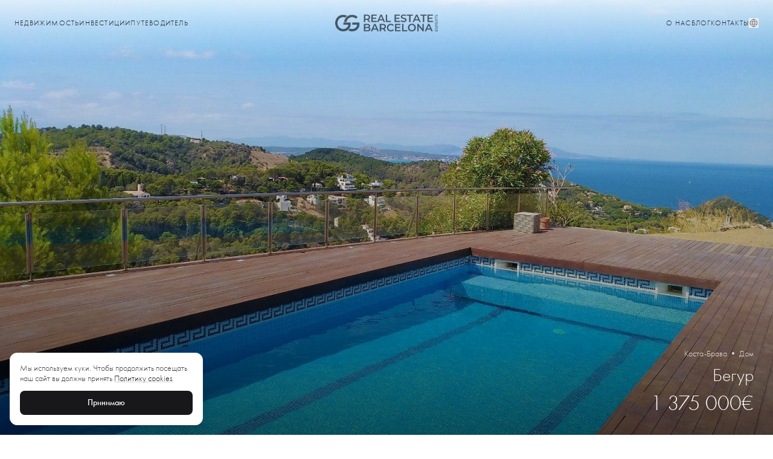

--- FILE ---
content_type: text/html; charset=UTF-8
request_url: https://ggrealestate.barcelona/object/dom-s-roskosnymi-vidami-na-more-i-pobereze-v-begure
body_size: 21007
content:
<!DOCTYPE html>
<html lang="ru">
<head>
    <meta charset="utf-8">

    <meta name="application-name" content="GG Real Estate">
    <meta name="csrf-token" content="8SkAdOtozcesWDPwJWacZxM9ndnCizFexQCBeIYe">
    <meta name="viewport" content="width=device-width, initial-scale=1">
    <meta name="google-site-verification" content="53XtTp8sTzKR_aLnoWl1I-lO2fgDMXtRvSfMlT41v90" />

    <link rel="icon" href="/favicon.svg" type="image/svg+xml">

    <title>Купить дом с видом на море в районе Са Туна, Бегур, Коста-Брава, Испания | GG Real Estate Barcelona</title>
    <meta name="description" content="Продается дом с панорамными видами на море в Са Туна, Бегур, Коста-Брава, Испания. 5 спален, терраса, бассейн, винный погреб и гараж." />

    <!-- Google Tag Manager (noscript) -->
    <noscript><iframe src=https://www.googletagmanager.com/ns.html?id=GTM-WW9TVD2Z
                      height="0" width="0" style="display:none;visibility:hidden"></iframe></noscript>
    <!-- End Google Tag Manager (noscript) -->

    
    
    <link rel="alternate" hreflang="ru" href="https://ggrealestate.barcelona/object/dom-s-roskosnymi-vidami-na-more-i-pobereze-v-begure">
    <link rel="alternate" hreflang="en" href="https://en.ggrealestate.barcelona/object/fabulous-house-with-stunning-sea-and-coastal-views">
    <link rel="alternate" hreflang="es" href="https://es.ggrealestate.barcelona/object/preciosa-casa-en-venta-con-vistas-panoramicas-al-mar-en-begur">

    
    <link rel="alternate" hreflang="x-default" href="https://ggrealestate.barcelona/object/dom-s-roskosnymi-vidami-na-more-i-pobereze-v-begure">


    
        <link rel="canonical" href="https://ggrealestate.barcelona/object/dom-s-roskosnymi-vidami-na-more-i-pobereze-v-begure" />

    <script type="application/ld+json">
    {
      "@context": "https://schema.org/",
      "@type": "RealEstateAgent",
      "name": "GG Real Estate",
      "aggregateRating": {
        "@type": "AggregateRating",
        "ratingValue": "4.8",
        "bestRating": "5",
        "ratingCount": "129"
      }
    }
</script>
    <meta property="og:url" content="https://ggrealestate.barcelona/object/dom-s-roskosnymi-vidami-na-more-i-pobereze-v-begure">
<meta property="og:site_name" content="Real Estate Barcelona">
<meta property="og:description" content="Продается дом с панорамными видами на море в Са Туна, Бегур, Коста-Брава, Испания. 5 спален, терраса, бассейн, винный погреб и гараж.">
<meta property="article:publisher" content="https://www.facebook.com/people/GG-Real-Estate-Barcelona/61556005752810/" />
<meta property="og:image" content="https://ggrealestate.barcelona/storage/properties/11865/conversions/01J0V0KM6NXDM9YM4FH08BRX6D-cover.jpg" />
<meta property="og:image:width" content="800" />
<meta property="og:image:height" content="600" />
<meta property="og:image:type" content="image/jpeg" />

    <!-- Google Tag Manager -->
    <script>(function(w,d,s,l,i){w[l]=w[l]||[];w[l].push({'gtm.start':
                new Date().getTime(),event:'gtm.js'});var f=d.getElementsByTagName(s)[0],
            j=d.createElement(s),dl=l!='dataLayer'?'&l='+l:'';j.async=true;j.src=
            'https://www.googletagmanager.com/gtm.js?id='+i+dl;f.parentNode.insertBefore(j,f);
        })(window,document,'script','dataLayer','GTM-WW9TVD2Z');</script>
    <!-- End Google Tag Manager -->


    <link rel="stylesheet" href="https://use.typekit.net/azn7zzn.css">

    <link rel="preload" as="style" href="https://ggrealestate.barcelona/build/assets/app-96424ce3.css" /><link rel="modulepreload" href="https://ggrealestate.barcelona/build/assets/app-71bbe398.js" /><link rel="stylesheet" href="https://ggrealestate.barcelona/build/assets/app-96424ce3.css" data-navigate-track="reload" /><script type="module" src="https://ggrealestate.barcelona/build/assets/app-71bbe398.js" data-navigate-track="reload"></script>
    <style>[x-cloak] { display: none !important; }</style>

    <!-- Livewire Styles --><style >[wire\:loading][wire\:loading], [wire\:loading\.delay][wire\:loading\.delay], [wire\:loading\.inline-block][wire\:loading\.inline-block], [wire\:loading\.inline][wire\:loading\.inline], [wire\:loading\.block][wire\:loading\.block], [wire\:loading\.flex][wire\:loading\.flex], [wire\:loading\.table][wire\:loading\.table], [wire\:loading\.grid][wire\:loading\.grid], [wire\:loading\.inline-flex][wire\:loading\.inline-flex] {display: none;}[wire\:loading\.delay\.none][wire\:loading\.delay\.none], [wire\:loading\.delay\.shortest][wire\:loading\.delay\.shortest], [wire\:loading\.delay\.shorter][wire\:loading\.delay\.shorter], [wire\:loading\.delay\.short][wire\:loading\.delay\.short], [wire\:loading\.delay\.default][wire\:loading\.delay\.default], [wire\:loading\.delay\.long][wire\:loading\.delay\.long], [wire\:loading\.delay\.longer][wire\:loading\.delay\.longer], [wire\:loading\.delay\.longest][wire\:loading\.delay\.longest] {display: none;}[wire\:offline][wire\:offline] {display: none;}[wire\:dirty]:not(textarea):not(input):not(select) {display: none;}:root {--livewire-progress-bar-color: #2299dd;}[x-cloak] {display: none !important;}[wire\:cloak] {display: none !important;}dialog#livewire-error::backdrop {background-color: rgba(0, 0, 0, .6);}</style>
</head>
<body class="bg-white
                        not_home
                object_page    object/dom-s-roskosnymi-vidami-na-more-i-pobereze-v-begure
">

<header id="site_header" x-data="{mobileMenuOpen: false, langMenuOpen: false, currentLang: 'ru'}" class="site-header">
    <div class="site-header__container">
        <div class="site-header__content">
            <!-- Left Side -->
            <div class="site-header__left">
                <div class="site-nav site-nav--desktop">
                                            <a href="/properties" class="site-nav__link">Недвижимость</a>
                        <a href="/properties/commercial" class="site-nav__link">Инвестиции</a>
                        <a href="/guide" class="site-nav__link">Путеводитель</a>
                    
                                                        </div>
            </div>

            <!-- Center Logo -->
            <div class="site-header__center">
                <a href="/" class="site-logo">
                    <img class="site-logo__image" src="/img/logo_white.png" alt="GG Real Estate">
                </a>
            </div>

            <!-- Right Side -->
            <div class="site-header__right">
                <div class="site-nav site-nav--desktop">
                                            <a href="/about" class="site-nav__link">О нас</a>
                        <a href="/blog" class="site-nav__link">Блог</a>
                        <a href="/contacts" class="site-nav__link">Контакты</a>
                    
                                                            <div class="lang-dropdown lang-dropdown--desktop" x-data="{desktopLangOpen: false}">
                        <button @click="desktopLangOpen = !desktopLangOpen" class="lang-dropdown__trigger">
                            <svg stroke-width="1.1" class="lang-dropdown__icon" xmlns="http://www.w3.org/2000/svg" width="24" height="24" viewBox="0 0 24 24" stroke-width="2" stroke="currentColor" fill="none" stroke-linecap="round" stroke-linejoin="round">
  <path d="M3 12a9 9 0 1 0 18 0a9 9 0 0 0 -18 0" />
  <path d="M3.6 9h16.8" />
  <path d="M3.6 15h16.8" />
  <path d="M11.5 3a17 17 0 0 0 0 18" />
  <path d="M12.5 3a17 17 0 0 1 0 18" />
</svg>                        </button>
                        <div x-show="desktopLangOpen"
                             @click.away="desktopLangOpen = false"
                             x-transition:enter="transition ease-out duration-200"
                             x-transition:enter-start="opacity-0 scale-95"
                             x-transition:enter-end="opacity-100 scale-100"
                             x-transition:leave="transition ease-in duration-150"
                             x-transition:leave-start="opacity-100 scale-100"
                             x-transition:leave-end="opacity-0 scale-95"
                             class="lang-dropdown__menu"
                             style="display: none;">
                            <div class="lang-dropdown__content">
                                <a href="https://ggrealestate.barcelona/object/dom-s-roskosnymi-vidami-na-more-i-pobereze-v-begure" class="lang-dropdown__link">Русский</a>
                                <a href="https://en.ggrealestate.barcelona/object/fabulous-house-with-stunning-sea-and-coastal-views" class="lang-dropdown__link">English</a>
                                <a href="https://es.ggrealestate.barcelona/object/preciosa-casa-en-venta-con-vistas-panoramicas-al-mar-en-begur" class="lang-dropdown__link">Español</a>
                            </div>
                        </div>
                    </div>
                </div>
            </div>

            <!-- Mobile Menu Button -->
            <div class="mobile-menu-button">
                <button @click="mobileMenuOpen = !mobileMenuOpen" type="button" class="mobile-menu-button__trigger">
                    <svg x-show="!mobileMenuOpen" class="mobile-menu-button__icon" xmlns="http://www.w3.org/2000/svg" fill="none" viewBox="0 0 24 24" stroke="currentColor">
                        <path stroke-linecap="round" stroke-linejoin="round" stroke-width="1.2" d="M4 6h16M4 12h16M4 18h16" />
                    </svg>
                    <svg x-show="mobileMenuOpen" class="mobile-menu-button__icon" xmlns="http://www.w3.org/2000/svg" fill="none" viewBox="0 0 24 24" stroke="currentColor" style="display: none;">
                        <path stroke-linecap="round" stroke-linejoin="round" stroke-width="1.2" d="M6 18L18 6M6 6l12 12" />
                    </svg>
                </button>
            </div>

            <!-- Mobile Language Button -->
            <div class="mobile-lang-button">
                <button @click="langMenuOpen = !langMenuOpen" class="mobile-lang-button__trigger">
                    <svg stroke-width="1.2" class="mobile-lang-button__icon" xmlns="http://www.w3.org/2000/svg" width="24" height="24" viewBox="0 0 24 24" stroke-width="2" stroke="currentColor" fill="none" stroke-linecap="round" stroke-linejoin="round">
  <path d="M3 12a9 9 0 1 0 18 0a9 9 0 0 0 -18 0" />
  <path d="M3.6 9h16.8" />
  <path d="M3.6 15h16.8" />
  <path d="M11.5 3a17 17 0 0 0 0 18" />
  <path d="M12.5 3a17 17 0 0 1 0 18" />
</svg>                </button>
                <div x-show="langMenuOpen"
                     @click.away="langMenuOpen = false"
                     x-transition:enter="transition ease-out duration-200"
                     x-transition:enter-start="opacity-0 scale-95"
                     x-transition:enter-end="opacity-100 scale-100"
                     x-transition:leave="transition ease-in duration-150"
                     x-transition:leave-start="opacity-100 scale-100"
                     x-transition:leave-end="opacity-0 scale-95"
                     class="mobile-lang-dropdown"
                     style="display: none;">
                    <div class="mobile-lang-dropdown__content">
                        <a href="https://ggrealestate.barcelona/object/dom-s-roskosnymi-vidami-na-more-i-pobereze-v-begure" class="mobile-lang-dropdown__link">Русский</a>
                        <a href="https://en.ggrealestate.barcelona/object/fabulous-house-with-stunning-sea-and-coastal-views" class="mobile-lang-dropdown__link">English</a>
                        <a href="https://es.ggrealestate.barcelona/object/preciosa-casa-en-venta-con-vistas-panoramicas-al-mar-en-begur" class="mobile-lang-dropdown__link">Español</a>
                    </div>
                </div>
            </div>
        </div>
    </div>

    <!-- Mobile Menu -->
    <div x-show="mobileMenuOpen"
         x-transition:enter="transition ease-out duration-300"
         x-transition:enter-start="opacity-0"
         x-transition:enter-end="opacity-100"
         x-transition:leave="transition ease-in duration-200"
         x-transition:leave-start="opacity-100"
         x-transition:leave-end="opacity-0"
         class="mobile-menu"
         style="display: none;">
        <div class="mobile-menu__content">
            <button @click="mobileMenuOpen = false" class="mobile-menu__close">
                <svg class="mobile-menu__close-icon" xmlns="http://www.w3.org/2000/svg" fill="none" viewBox="0 0 24 24" stroke="currentColor">
                    <path stroke-linecap="round" stroke-linejoin="round" stroke-width="1.2" d="M6 18L18 6M6 6l12 12" />
                </svg>
            </button>

            <div class="mobile-menu__logo">
                <img src="/img/logo_white.png" alt="GG Real Estate" class="mobile-menu__logo-image">
            </div>

            <nav class="mobile-nav">
                                    <a href="/properties" class="mobile-nav__link">Недвижимость</a>
                    <a href="/properties/commercial" class="mobile-nav__link">Инвестиции</a>
                    <a href="/guide" class="mobile-nav__link">Путеводитель</a>
                    <a href="/about" class="mobile-nav__link">О нас</a>
                    <a href="/blog" class="mobile-nav__link">Блог</a>
                    <a href="/contacts" class="mobile-nav__link">Контакты</a>
                
                
                            </nav>

            <div class="mobile-menu__divider"></div>

            <div class="mobile-social">
                                    <a href="https://api.whatsapp.com/send?phone=34622071118" target="_blank" rel="nofollow" class="mobile-social__link">
                                                        <svg stroke-width="1.4" class="mobile-social__icon" xmlns="http://www.w3.org/2000/svg" width="24" height="24" viewBox="0 0 24 24" stroke-width="2" stroke="currentColor" fill="none" stroke-linecap="round" stroke-linejoin="round">
  <path d="M3 21l1.65 -3.8a9 9 0 1 1 3.4 2.9l-5.05 .9" />
  <path d="M9 10a.5 .5 0 0 0 1 0v-1a.5 .5 0 0 0 -1 0v1a5 5 0 0 0 5 5h1a.5 .5 0 0 0 0 -1h-1a.5 .5 0 0 0 0 1" />
</svg>                            </a>
                            <a href="https://www.instagram.com/ggrealestate.barcelona/" rel="nofollow" target="_blank" class="mobile-social__link">
                                <svg stroke-width="1.4" class="mobile-social__icon" xmlns="http://www.w3.org/2000/svg" width="24" height="24" viewBox="0 0 24 24" stroke-width="2" stroke="currentColor" fill="none" stroke-linecap="round" stroke-linejoin="round">
  <path d="M4 4m0 4a4 4 0 0 1 4 -4h8a4 4 0 0 1 4 4v8a4 4 0 0 1 -4 4h-8a4 4 0 0 1 -4 -4z" />
  <path d="M12 12m-3 0a3 3 0 1 0 6 0a3 3 0 1 0 -6 0" />
  <path d="M16.5 7.5l0 .01" />
</svg>                            </a>
                            <a href="https://www.facebook.com/p/GG-Real-Estate-Barcelona-61556005752810/" rel="nofollow" target="_blank" class="mobile-social__link">
                                <svg stroke-width="1.4" class="mobile-social__icon" xmlns="http://www.w3.org/2000/svg" width="24" height="24" viewBox="0 0 24 24" stroke-width="2" stroke="currentColor" fill="none" stroke-linecap="round" stroke-linejoin="round">
  <path d="M7 10v4h3v7h4v-7h3l1 -4h-4v-2a1 1 0 0 1 1 -1h3v-4h-3a5 5 0 0 0 -5 5v2h-3" />
</svg>                            </a>
                            <a href="https://es.linkedin.com/company/ggbarcelona" rel="nofollow" target="_blank" class="mobile-social__link">
                                <svg stroke-width="1.4" class="mobile-social__icon" xmlns="http://www.w3.org/2000/svg" width="24" height="24" viewBox="0 0 24 24" stroke-width="2" stroke="currentColor" fill="none" stroke-linecap="round" stroke-linejoin="round">
  <path d="M4 4m0 2a2 2 0 0 1 2 -2h12a2 2 0 0 1 2 2v12a2 2 0 0 1 -2 2h-12a2 2 0 0 1 -2 -2z" />
  <path d="M8 11l0 5" />
  <path d="M8 8l0 .01" />
  <path d="M12 16l0 -5" />
  <path d="M16 16v-3a2 2 0 0 0 -4 0" />
</svg>                            </a>
                            <a href="https://www.youtube.com/@GGRealEstate.Barcelona" target="_blank" rel="nofollow" class="mobile-social__link">
                                <svg stroke-width="1.4" class="mobile-social__icon" xmlns="http://www.w3.org/2000/svg" width="24" height="24" viewBox="0 0 24 24" stroke-width="2" stroke="currentColor" fill="none" stroke-linecap="round" stroke-linejoin="round">
  <path d="M2 8a4 4 0 0 1 4 -4h12a4 4 0 0 1 4 4v8a4 4 0 0 1 -4 4h-12a4 4 0 0 1 -4 -4v-8z" />
  <path d="M10 9l5 3l-5 3z" />
</svg>                            </a>
            </div>

            <div class="mobile-lang-links">
                <svg stroke-width="1.5" class="mobile-lang-links__icon" xmlns="http://www.w3.org/2000/svg" width="24" height="24" viewBox="0 0 24 24" stroke-width="2" stroke="currentColor" fill="none" stroke-linecap="round" stroke-linejoin="round">
  <path d="M3 12a9 9 0 1 0 18 0a9 9 0 0 0 -18 0" />
  <path d="M3.6 9h16.8" />
  <path d="M3.6 15h16.8" />
  <path d="M11.5 3a17 17 0 0 0 0 18" />
  <path d="M12.5 3a17 17 0 0 1 0 18" />
</svg>                <a href="https://es.ggrealestate.barcelona/object/dom-s-roskosnymi-vidami-na-more-i-pobereze-v-begure" class="mobile-lang-links__link">Español</a>
                <a href="https://en.ggrealestate.barcelona/object/fabulous-house-with-stunning-sea-and-coastal-views" class="mobile-lang-links__link">English</a>
                <a href="https://ggrealestate.barcelona/object/preciosa-casa-en-venta-con-vistas-panoramicas-al-mar-en-begur" class="mobile-lang-links__link mobile-lang-links__link--active">Русский</a>
            </div>
        </div>
    </div>
</header>
<div class="hidden print_show mb-4">
        <img alt="logo" class="logo mb-2" src="/img/logo.png" width="160">
    </div>


    <main class="object" id="object_page_inner">
                    <header class="property_head relative h-screen overflow-hidden z-20">
                <div class="property_cover absolute inset-0">
                    <img src="https://ggrealestate.barcelona/storage/properties/11865/conversions/01J0V0KM6NXDM9YM4FH08BRX6D-big.jpg"
                         alt="Дом с роскошными видами на море в Бегуре, Коста-Брава"
                         class="w-full h-full object-cover" />
                    <div class="cover_gradient absolute inset-0 bg-gradient-to-b from-transparent via-black/20 to-black/60"></div>
                </div>

                <div class="gallery_btn absolute bottom-2 left-3 sm:bottom-8 sm:left-8 z-20 flex items-center gap-4">

                    <button id="openGallery" class="sm:backdrop-blur-sm sm:bg-black/10 bottom-1 group relative sm:px-10 sm:py-4 sm:border sm:border-white/20 sm:rounded-full sm:overflow-hidden sm:text-center">
                        <span class="relative inline-flex gap-2 items-center font-[500] z-10 text-sm uppercase tracking-[0.1em] sm:tracking-[0.2em] text-white group-hover:text-black transition-colors duration-500">
                                <span class="">Все фото</span>
                                <svg class="w-4 h-4" xmlns="http://www.w3.org/2000/svg" width="24" height="24" viewBox="0 0 24 24" stroke-width="2" stroke="currentColor" fill="none" stroke-linecap="round" stroke-linejoin="round">
  <path d="M15 8h.01" />
  <path d="M3 6a3 3 0 0 1 3 -3h12a3 3 0 0 1 3 3v12a3 3 0 0 1 -3 3h-12a3 3 0 0 1 -3 -3v-12z" />
  <path d="M3 16l5 -5c.928 -.893 2.072 -.893 3 0l5 5" />
  <path d="M14 14l1 -1c.928 -.893 2.072 -.893 3 0l3 3" />
</svg>                        </span>
                        <div class="absolute inset-0 w-0 bg-white group-hover:w-full transition-all duration-500 ease-out"></div>
                    </button>

                                    </div>

                <div class="cover_location absolute bottom-12 sm:bottom-8 left-3 sm:left-[auto] right-8 z-20 max-w-md">
                    <div class="sm:text-right space-y-2">
                        <div class="text-white/80 text-sm">Коста-Брава • Дом</div>
                        <h1 class="text-white text-xl sm:text-3xl font-light">Бегур</h1>
                        <div class="text-white text-2xl sm:text-4xl font-light">1 375 000€</div>
                    </div>
                </div>
            </header>
        
        <section class="property_details bg-white py-12 -mb-12 sm:mb-0">
            <div class="container mx-auto px-4 md:px-8">
                <div class="flex flex-wrap justify-center gap-6 md:gap-16">
                                            <div class="stat-item">
                            <div class="stat-number">Дом</div>
                            <div class="stat-label">вид недвижимости</div>
                        </div>
                    
                    
                                            <div class="stat-item">
                            <div class="stat-number">4</div>
                            <div class="stat-label">Спальни</div>
                        </div>
                    
                                            <div class="stat-item">
                            <div class="stat-number">5</div>
                            <div class="stat-label">Ванные</div>
                        </div>
                    
                    <div class="stat-item">
                        <div class="stat-number">Бегур</div>
                        <div class="stat-label">Расположение</div>
                    </div>
                </div>
            </div>
        </section>

        <section class="property-section">
            <div class="container mx-auto px-4 md:px-8">
                <div class="property-grid">
                    <article class="col-span-12 lg:col-span-7 space-y-16">
                        <div class="space-y-6">
                            <h1 class="text-3xl sm:text-4xl font-light text-zinc-900">Дом с роскошными видами на море в Бегуре, Коста-Брава</h1>

                            <nav class="breadcrumbs flex flex-wrap items-center gap-2 text-sm text-zinc-400">
                                <a href="/properties" class="hover:text-zinc-600">Каталог</a>
                                                                    <span>/</span>
                                    <a href="/properties/coast/costa-brava" class="hover:text-zinc-600">Коста-Брава</a>
                                                                                                    <span>/</span>
                                    <a href="/properties/city/begur" class="hover:text-zinc-600">Бегур</a>
                                                                                                    <span>/</span>
                                    <a href="/properties/house" class="hover:text-zinc-600">Дом</a>
                                                            </nav>
                        </div>

                        
                        <div class="prose prose-lg prose-zinc max-w-none">
                            <p>Предлагается к продаже великолепный дом, расположенный в Бегуре, в районе Са Туна, всего в 2 км от пляжа. Его местоположение в привилегированном районе, который утопает в зелени, с видом на море и горы, а также с ориентацией, позволяющей насладиться чарующими закатами.</p><p>При входе в дом вас встречает холл, который ведет к гаражу и технической комнате, а также к лестнице, ведущей на нижний уровень, где находится ночная зона. Здесь расположены две просторные двухместные спальни с ванными комнатами, одна из которых с видом на море и выходом на частную террасу, а также гостевой туалет и третья двухместная спальня. На этом же уровне находится великолепный винный погреб, идеально подходящий для хранения лучших вин.</p><p>На нижнем уровне дома находится большая столовая-гостиная с открытой кухней. Из этого пространства есть выход на большую террасу-солярий и к бассейну. На противоположной стороне находится рабочая зона/игровая комната, а также двухместная спальня с ванной комнатой. Кроме того, на этом уровне есть гостевой туалет и прачечная.</p><p>В целом, это отличное предложение для любителей спокойствия и потрясающих видов.</p>
                        </div>

                                                    <div class="space-y-8">
                                <h3 class="text-2xl font-light text-zinc-900">Удобства</h3>
                                <div class="grid grid-cols-2 gap-y-4 gap-x-8">
                                                                            <div class="flex items-center gap-4 text-zinc-700">
                                            <div class="w-1 h-1 bg-zinc-400 rounded-full"></div>
                                            <span>Частный бассейн</span>
                                        </div>
                                                                            <div class="flex items-center gap-4 text-zinc-700">
                                            <div class="w-1 h-1 bg-zinc-400 rounded-full"></div>
                                            <span>Сигнализация</span>
                                        </div>
                                                                            <div class="flex items-center gap-4 text-zinc-700">
                                            <div class="w-1 h-1 bg-zinc-400 rounded-full"></div>
                                            <span>Своя парковка</span>
                                        </div>
                                                                    </div>
                            </div>
                                            </article>

                    <aside class="property_props col-span-12 lg:col-span-5">
                        <div class="sticky top-8 space-y-12">
                            <div class="bg-zinc-50 p-8 md:p-12">
                                <h3 class="text-2xl font-light text-zinc-900 mb-8">Характеристики</h3>
                                <div class="space-y-6">
                                    <div class="hidden print:flex justify-between">
                                        <span class="text-zinc-600">Цена</span>
                                        <span class="text-zinc-900 font-medium">1 375 000€</span>
                                    </div>

                                    
                                    <div class="flex justify-between">
                                        <span class="text-zinc-600">Расположение</span>
                                        <span class="text-zinc-900">Бегур</span>
                                    </div>

                                                                            <div class="flex justify-between">
                                            <span class="text-zinc-600">Тип недвижимости</span>
                                            <span class="text-zinc-900">Дом</span>
                                        </div>
                                    
                                    
                                    
                                                                            <div class="flex justify-between">
                                            <span class="text-zinc-600">Полезная площадь</span>
                                            <span class="text-zinc-900">308  м²</span>
                                        </div>
                                    
                                                                            <div class="flex justify-between">
                                            <span class="text-zinc-600">Площадь участка</span>
                                            <span class="text-zinc-900">1846 м²</span>
                                        </div>
                                    
                                                                            <div class="flex justify-between">
                                            <span class="text-zinc-600">Количество спален</span>
                                            <span class="text-zinc-900">4</span>
                                        </div>
                                    
                                                                            <div class="flex justify-between">
                                            <span class="text-zinc-600">Количество ванн</span>
                                            <span class="text-zinc-900">5</span>
                                        </div>
                                    
                                                                            <div class="flex justify-between">
                                            <span class="text-zinc-600">Год постройки</span>
                                            <span class="text-zinc-900">2006</span>
                                        </div>
                                    
                                                                            <div class="flex justify-between">
                                            <span class="text-zinc-600">Cертификат энергоэфективности</span>
                                            <span class="text-zinc-900">D</span>
                                        </div>
                                    
                                    
                                    
                                    <div class="flex justify-between pt-4 border-t border-zinc-200">
                                        <span class="text-zinc-600">Референция</span>
                                        <span class="text-zinc-900 font-medium">586</span>
                                    </div>
                                </div>
                            </div>

                            <div class="property_agent text-center space-y-8">
                                <div class="space-y-4">
                                    <img src="/storage/26773/conversions/01K5XNT1C45N6EWS5F1ZS3DMDB-proto_thumb.webp" class="w-24 h-24 rounded-full object-cover mx-auto" alt="Daniel">
                                    <div>
                                        <div class="text-xl font-light text-zinc-900">Daniel</div>
                                        <div class="text-zinc-600">Коммерческий директор</div>
                                                                                    <div class="text-lg font-medium text-zinc-900">+34 622 071 118</div>
                                                                            </div>
                                </div>

                                <a href="#form" class="block bg-black rounded text-white py-4 px-8 font-medium uppercase tracking-[0.2em] hover:bg-zinc-800 transition-colors duration-300">
                                    Заказать просмотр
                                </a>
                            </div>

                            <div class="property_form bg-zinc-50 border border-zinc-100 rounded p-8 md:p-12">
                                <article wire:snapshot="{&quot;data&quot;:{&quot;name&quot;:null,&quot;phone&quot;:null,&quot;message&quot;:null,&quot;url&quot;:&quot;https:\/\/ggrealestate.barcelona\/object\/dom-s-roskosnymi-vidami-na-more-i-pobereze-v-begure&quot;,&quot;error&quot;:null,&quot;policy&quot;:false,&quot;params&quot;:[[],{&quot;s&quot;:&quot;arr&quot;}]},&quot;memo&quot;:{&quot;id&quot;:&quot;qOUtNwLfJjpyExGJRGvf&quot;,&quot;name&quot;:&quot;catalog.contact-form&quot;,&quot;path&quot;:&quot;object\/dom-s-roskosnymi-vidami-na-more-i-pobereze-v-begure&quot;,&quot;method&quot;:&quot;GET&quot;,&quot;release&quot;:&quot;a-a-a&quot;,&quot;children&quot;:[],&quot;scripts&quot;:[],&quot;assets&quot;:[],&quot;errors&quot;:[],&quot;locale&quot;:&quot;ru&quot;},&quot;checksum&quot;:&quot;94ea5c5e2a3224a353c538818aa094808711c1658d2e14cba360aac4417ecaaa&quot;}" wire:effects="[]" wire:id="qOUtNwLfJjpyExGJRGvf" class="request_visit px-2">

    <!--[if BLOCK]><![endif]--><!--[if ENDBLOCK]><![endif]-->
    <div >
        <div class="relative mt-1">
            <input wire:model="name" type="text" id="name" name="name" placeholder=" " class="input">
            <label for="name" class="label">Ваше Имя</label>
        </div>
    </div>

    <div >
        <div class="relative mt-1">
            <input wire:model="phone" type="text" id="phone" name="phone" placeholder=" " class="input">
            <label for="phone" class="label">Телефон</label>
        </div>
    </div>

    <div >
        <div class="relative mt-1">
            <textarea wire:model="message" name="message" placeholder="Задайте дополнительные вопросы..." class="input" rows="3"></textarea>
        </div>
    </div>

    <p class="text-xs py-2 ">
        <label><input wire:model="policy" type="checkbox" name="policy" value="value" class="inline-flex mr-2" required style="border:none;">Прочитал и согласен с  <a class="text-brand-400 border-b border-brand-100" href="/politica-de-privacidad" target="_blank"> политикой сбора данных</a></label>
    </p>

    <div>
        <button wire:click="handle" class="btn text-xs w-full justify-center">
            Отправить
            <div wire:loading wire:target="handle" class="ml-2">
                <svg xmlns="http://www.w3.org/2000/svg" class="animate-spin" width="16" height="16" viewBox="0 0 24 24" stroke-width="2" stroke="currentColor" fill="none" stroke-linecap="round" stroke-linejoin="round"><path stroke="none" d="M0 0h24v24H0z" fill="none"/><path d="M9 4.55a8 8 0 0 1 6 14.9m0 -4.45v5h5" /><path d="M5.63 7.16l0 .01" /><path d="M4.06 11l0 .01" /><path d="M4.63 15.1l0 .01" /><path d="M7.16 18.37l0 .01" /><path d="M11 19.94l0 .01" /></svg>
            </div>
        </button>
    </div>

        <style>
            .request_visit .relative label {
                display: block;
                transition: 0.3s;
                position: absolute;
                top: 7px;
                opacity: 0.5;
                font-size: 13px;
            }
            .request_visit textarea:focus + label,
            .request_visit textarea:not(:placeholder-shown) + label,
            .request_visit input:focus + label,
            .request_visit input:not(:placeholder-shown) + label {
                transform-origin: left;
                transform: scale(0.7);
                top: -8px;
                opacity: 0.9;
            }
            .request_visit textarea::placeholder {
                font-size: 13px;
            }
        </style>

</article>

                            </div>

                            <div class="property_share text-center">
                                <div class="text-sm text-zinc-600 mb-4">Поделиться</div>
                                <div class="flex justify-center gap-4">
                                    <a href="https://www.facebook.com/sharer/sharer.php?u=https://ggrealestate.barcelona/object/dom-s-roskosnymi-vidami-na-more-i-pobereze-v-begure" target="_blank" rel="nofollow" class="w-10 h-10 flex items-center justify-center text-zinc-600 hover:text-zinc-900 transition-colors">
                                        <svg stroke-width="1.5" class="w-5 h-5" xmlns="http://www.w3.org/2000/svg" width="24" height="24" viewBox="0 0 24 24" stroke-width="2" stroke="currentColor" fill="none" stroke-linecap="round" stroke-linejoin="round">
  <path d="M7 10v4h3v7h4v-7h3l1 -4h-4v-2a1 1 0 0 1 1 -1h3v-4h-3a5 5 0 0 0 -5 5v2h-3" />
</svg>                                    </a>
                                    <a href="https://twitter.com/intent/tweet?text=https://ggrealestate.barcelona/object/dom-s-roskosnymi-vidami-na-more-i-pobereze-v-begure" target="_blank" rel="nofollow" class="w-10 h-10 flex items-center justify-center text-zinc-600 hover:text-zinc-900 transition-colors">
                                        <svg stroke-width="1.5" class="w-5 h-5" xmlns="http://www.w3.org/2000/svg" width="24" height="24" viewBox="0 0 24 24" stroke-width="2" stroke="currentColor" fill="none" stroke-linecap="round" stroke-linejoin="round">
  <path d="M4 4l11.733 16h4.267l-11.733 -16z" />
  <path d="M4 20l6.768 -6.768m2.46 -2.46l6.772 -6.772" />
</svg>                                    </a>
                                    <a href="whatsapp://send?text=https://ggrealestate.barcelona/object/dom-s-roskosnymi-vidami-na-more-i-pobereze-v-begure" class="w-10 h-10 flex items-center justify-center text-zinc-600 hover:text-zinc-900 transition-colors">
                                        <svg stroke-width="1.5" class="w-5 h-5" xmlns="http://www.w3.org/2000/svg" width="24" height="24" viewBox="0 0 24 24" stroke-width="2" stroke="currentColor" fill="none" stroke-linecap="round" stroke-linejoin="round">
  <path d="M3 21l1.65 -3.8a9 9 0 1 1 3.4 2.9l-5.05 .9" />
  <path d="M9 10a.5 .5 0 0 0 1 0v-1a.5 .5 0 0 0 -1 0v1a5 5 0 0 0 5 5h1a.5 .5 0 0 0 0 -1h-1a.5 .5 0 0 0 0 1" />
</svg>                                    </a>
                                    <a href="https://www.linkedin.com/sharing/share-offsite/?url=https://ggrealestate.barcelona/object/dom-s-roskosnymi-vidami-na-more-i-pobereze-v-begure" target="_blank" rel="nofollow" class="w-10 h-10 flex items-center justify-center text-zinc-600 hover:text-zinc-900 transition-colors">
                                        <svg stroke-width="1.5" class="w-5 h-5" xmlns="http://www.w3.org/2000/svg" width="24" height="24" viewBox="0 0 24 24" stroke-width="2" stroke="currentColor" fill="none" stroke-linecap="round" stroke-linejoin="round">
  <path d="M4 4m0 2a2 2 0 0 1 2 -2h12a2 2 0 0 1 2 2v12a2 2 0 0 1 -2 2h-12a2 2 0 0 1 -2 -2z" />
  <path d="M8 11l0 5" />
  <path d="M8 8l0 .01" />
  <path d="M12 16l0 -5" />
  <path d="M16 16v-3a2 2 0 0 0 -4 0" />
</svg>                                    </a>
                                </div>
                            </div>
                        </div>
                    </aside>
                </div>
            </div>
        </section>

                    <section class="property-section bg-zinc-50">
                <div class="container mx-auto px-4 md:px-8">
                    <div class="text-center mb-16">
                        <h2 class="text-4xl font-light text-zinc-900">Галерея</h2>
                    </div>

                    <div id="object_gallery" class="grid grid-cols-2 lg:grid-cols-3 gap-2 sm:gap-4">
                                                    <a class="group block relative aspect-[4/3] overflow-hidden" href="https://ggrealestate.barcelona/storage/properties/11865/conversions/01J0V0KM6NXDM9YM4FH08BRX6D-big.jpg">
                                <picture>
                                    <source srcset="https://ggrealestate.barcelona/storage/properties/11865/conversions/01J0V0KM6NXDM9YM4FH08BRX6D-covera.avif" type="image/avif">
                                    <source srcset="https://ggrealestate.barcelona/storage/properties/11865/conversions/01J0V0KM6NXDM9YM4FH08BRX6D-coverp.webp" type="image/webp">
                                    <img src="https://ggrealestate.barcelona/storage/properties/11865/conversions/01J0V0KM6NXDM9YM4FH08BRX6D-cover.jpg"
                                         alt="Дом с роскошными видами на море в Бегуре, Коста-Брава. Фото:  1"
                                         class="w-full h-full rounded overflow-hidden object-cover group-hover:scale-105 transition-transform duration-700">
                                </picture>
                            </a>
                                                    <a class="group block relative aspect-[4/3] overflow-hidden" href="https://ggrealestate.barcelona/storage/properties/11866/conversions/01J0V0KPB19AGKZACRDSC44TQG-big.jpg">
                                <picture>
                                    <source srcset="https://ggrealestate.barcelona/storage/properties/11866/conversions/01J0V0KPB19AGKZACRDSC44TQG-covera.avif" type="image/avif">
                                    <source srcset="https://ggrealestate.barcelona/storage/properties/11866/conversions/01J0V0KPB19AGKZACRDSC44TQG-coverp.webp" type="image/webp">
                                    <img src="https://ggrealestate.barcelona/storage/properties/11866/conversions/01J0V0KPB19AGKZACRDSC44TQG-cover.jpg"
                                         alt="Дом с роскошными видами на море в Бегуре, Коста-Брава. Фото:  2"
                                         class="w-full h-full rounded overflow-hidden object-cover group-hover:scale-105 transition-transform duration-700">
                                </picture>
                            </a>
                                                    <a class="group block relative aspect-[4/3] overflow-hidden" href="https://ggrealestate.barcelona/storage/properties/11867/conversions/01J0V0KRASA5VJR91Y54EQTJR7-big.jpg">
                                <picture>
                                    <source srcset="https://ggrealestate.barcelona/storage/properties/11867/conversions/01J0V0KRASA5VJR91Y54EQTJR7-covera.avif" type="image/avif">
                                    <source srcset="https://ggrealestate.barcelona/storage/properties/11867/conversions/01J0V0KRASA5VJR91Y54EQTJR7-coverp.webp" type="image/webp">
                                    <img src="https://ggrealestate.barcelona/storage/properties/11867/conversions/01J0V0KRASA5VJR91Y54EQTJR7-cover.jpg"
                                         alt="Дом с роскошными видами на море в Бегуре, Коста-Брава. Фото:  3"
                                         class="w-full h-full rounded overflow-hidden object-cover group-hover:scale-105 transition-transform duration-700">
                                </picture>
                            </a>
                                                    <a class="group block relative aspect-[4/3] overflow-hidden" href="https://ggrealestate.barcelona/storage/properties/11868/conversions/01J0V0KTKDRF6X54HBJ3JWRTQH-big.jpg">
                                <picture>
                                    <source srcset="https://ggrealestate.barcelona/storage/properties/11868/conversions/01J0V0KTKDRF6X54HBJ3JWRTQH-covera.avif" type="image/avif">
                                    <source srcset="https://ggrealestate.barcelona/storage/properties/11868/conversions/01J0V0KTKDRF6X54HBJ3JWRTQH-coverp.webp" type="image/webp">
                                    <img src="https://ggrealestate.barcelona/storage/properties/11868/conversions/01J0V0KTKDRF6X54HBJ3JWRTQH-cover.jpg"
                                         alt="Дом с роскошными видами на море в Бегуре, Коста-Брава. Фото:  4"
                                         class="w-full h-full rounded overflow-hidden object-cover group-hover:scale-105 transition-transform duration-700">
                                </picture>
                            </a>
                                                    <a class="group block relative aspect-[4/3] overflow-hidden" href="https://ggrealestate.barcelona/storage/properties/11869/conversions/01J0V0MM9SKCBDNHSJ0R6NFMHF-big.jpg">
                                <picture>
                                    <source srcset="https://ggrealestate.barcelona/storage/properties/11869/conversions/01J0V0MM9SKCBDNHSJ0R6NFMHF-covera.avif" type="image/avif">
                                    <source srcset="https://ggrealestate.barcelona/storage/properties/11869/conversions/01J0V0MM9SKCBDNHSJ0R6NFMHF-coverp.webp" type="image/webp">
                                    <img src="https://ggrealestate.barcelona/storage/properties/11869/conversions/01J0V0MM9SKCBDNHSJ0R6NFMHF-cover.jpg"
                                         alt="Дом с роскошными видами на море в Бегуре, Коста-Брава. Фото:  5"
                                         class="w-full h-full rounded overflow-hidden object-cover group-hover:scale-105 transition-transform duration-700">
                                </picture>
                            </a>
                                                    <a class="group block relative aspect-[4/3] overflow-hidden" href="https://ggrealestate.barcelona/storage/properties/11870/conversions/01J0V0MPF0QW4Y2CRB6JRDKDCP-big.jpg">
                                <picture>
                                    <source srcset="https://ggrealestate.barcelona/storage/properties/11870/conversions/01J0V0MPF0QW4Y2CRB6JRDKDCP-covera.avif" type="image/avif">
                                    <source srcset="https://ggrealestate.barcelona/storage/properties/11870/conversions/01J0V0MPF0QW4Y2CRB6JRDKDCP-coverp.webp" type="image/webp">
                                    <img src="https://ggrealestate.barcelona/storage/properties/11870/conversions/01J0V0MPF0QW4Y2CRB6JRDKDCP-cover.jpg"
                                         alt="Дом с роскошными видами на море в Бегуре, Коста-Брава. Фото:  6"
                                         class="w-full h-full rounded overflow-hidden object-cover group-hover:scale-105 transition-transform duration-700">
                                </picture>
                            </a>
                                                    <a class="group block relative aspect-[4/3] overflow-hidden" href="https://ggrealestate.barcelona/storage/properties/11871/conversions/01J0V0MRK99994WKAET1NH39R0-big.jpg">
                                <picture>
                                    <source srcset="https://ggrealestate.barcelona/storage/properties/11871/conversions/01J0V0MRK99994WKAET1NH39R0-covera.avif" type="image/avif">
                                    <source srcset="https://ggrealestate.barcelona/storage/properties/11871/conversions/01J0V0MRK99994WKAET1NH39R0-coverp.webp" type="image/webp">
                                    <img src="https://ggrealestate.barcelona/storage/properties/11871/conversions/01J0V0MRK99994WKAET1NH39R0-cover.jpg"
                                         alt="Дом с роскошными видами на море в Бегуре, Коста-Брава. Фото:  7"
                                         class="w-full h-full rounded overflow-hidden object-cover group-hover:scale-105 transition-transform duration-700">
                                </picture>
                            </a>
                                                    <a class="group block relative aspect-[4/3] overflow-hidden" href="https://ggrealestate.barcelona/storage/properties/11872/conversions/01J0V0MTPSDJNNYWKXKKWQWKPZ-big.jpg">
                                <picture>
                                    <source srcset="https://ggrealestate.barcelona/storage/properties/11872/conversions/01J0V0MTPSDJNNYWKXKKWQWKPZ-covera.avif" type="image/avif">
                                    <source srcset="https://ggrealestate.barcelona/storage/properties/11872/conversions/01J0V0MTPSDJNNYWKXKKWQWKPZ-coverp.webp" type="image/webp">
                                    <img src="https://ggrealestate.barcelona/storage/properties/11872/conversions/01J0V0MTPSDJNNYWKXKKWQWKPZ-cover.jpg"
                                         alt="Дом с роскошными видами на море в Бегуре, Коста-Брава. Фото:  8"
                                         class="w-full h-full rounded overflow-hidden object-cover group-hover:scale-105 transition-transform duration-700">
                                </picture>
                            </a>
                                                    <a class="group block relative aspect-[4/3] overflow-hidden" href="https://ggrealestate.barcelona/storage/properties/11873/conversions/01J0V0NV33A301N10EFRE3DVFZ-big.jpg">
                                <picture>
                                    <source srcset="https://ggrealestate.barcelona/storage/properties/11873/conversions/01J0V0NV33A301N10EFRE3DVFZ-covera.avif" type="image/avif">
                                    <source srcset="https://ggrealestate.barcelona/storage/properties/11873/conversions/01J0V0NV33A301N10EFRE3DVFZ-coverp.webp" type="image/webp">
                                    <img src="https://ggrealestate.barcelona/storage/properties/11873/conversions/01J0V0NV33A301N10EFRE3DVFZ-cover.jpg"
                                         alt="Дом с роскошными видами на море в Бегуре, Коста-Брава. Фото:  9"
                                         class="w-full h-full rounded overflow-hidden object-cover group-hover:scale-105 transition-transform duration-700">
                                </picture>
                            </a>
                                                    <a class="group block relative aspect-[4/3] overflow-hidden" href="https://ggrealestate.barcelona/storage/properties/11874/conversions/01J0V0NX7YA18W39T62YF8271X-big.jpg">
                                <picture>
                                    <source srcset="https://ggrealestate.barcelona/storage/properties/11874/conversions/01J0V0NX7YA18W39T62YF8271X-covera.avif" type="image/avif">
                                    <source srcset="https://ggrealestate.barcelona/storage/properties/11874/conversions/01J0V0NX7YA18W39T62YF8271X-coverp.webp" type="image/webp">
                                    <img src="https://ggrealestate.barcelona/storage/properties/11874/conversions/01J0V0NX7YA18W39T62YF8271X-cover.jpg"
                                         alt="Дом с роскошными видами на море в Бегуре, Коста-Брава. Фото:  10"
                                         class="w-full h-full rounded overflow-hidden object-cover group-hover:scale-105 transition-transform duration-700">
                                </picture>
                            </a>
                                                    <a class="group block relative aspect-[4/3] overflow-hidden" href="https://ggrealestate.barcelona/storage/properties/11875/conversions/01J0V0NZBPCF6JJ2V2EDSZ2R1K-big.jpg">
                                <picture>
                                    <source srcset="https://ggrealestate.barcelona/storage/properties/11875/conversions/01J0V0NZBPCF6JJ2V2EDSZ2R1K-covera.avif" type="image/avif">
                                    <source srcset="https://ggrealestate.barcelona/storage/properties/11875/conversions/01J0V0NZBPCF6JJ2V2EDSZ2R1K-coverp.webp" type="image/webp">
                                    <img src="https://ggrealestate.barcelona/storage/properties/11875/conversions/01J0V0NZBPCF6JJ2V2EDSZ2R1K-cover.jpg"
                                         alt="Дом с роскошными видами на море в Бегуре, Коста-Брава. Фото:  11"
                                         class="w-full h-full rounded overflow-hidden object-cover group-hover:scale-105 transition-transform duration-700">
                                </picture>
                            </a>
                                                    <a class="group block relative aspect-[4/3] overflow-hidden" href="https://ggrealestate.barcelona/storage/properties/11876/conversions/01J0V0P1C8HA90AP74DPZ2QHM1-big.jpg">
                                <picture>
                                    <source srcset="https://ggrealestate.barcelona/storage/properties/11876/conversions/01J0V0P1C8HA90AP74DPZ2QHM1-covera.avif" type="image/avif">
                                    <source srcset="https://ggrealestate.barcelona/storage/properties/11876/conversions/01J0V0P1C8HA90AP74DPZ2QHM1-coverp.webp" type="image/webp">
                                    <img src="https://ggrealestate.barcelona/storage/properties/11876/conversions/01J0V0P1C8HA90AP74DPZ2QHM1-cover.jpg"
                                         alt="Дом с роскошными видами на море в Бегуре, Коста-Брава. Фото:  12"
                                         class="w-full h-full rounded overflow-hidden object-cover group-hover:scale-105 transition-transform duration-700">
                                </picture>
                            </a>
                                                    <a class="group block relative aspect-[4/3] overflow-hidden" href="https://ggrealestate.barcelona/storage/properties/11877/conversions/01J0V0P3D1QK48CJNYG33F4BQP-big.jpg">
                                <picture>
                                    <source srcset="https://ggrealestate.barcelona/storage/properties/11877/conversions/01J0V0P3D1QK48CJNYG33F4BQP-covera.avif" type="image/avif">
                                    <source srcset="https://ggrealestate.barcelona/storage/properties/11877/conversions/01J0V0P3D1QK48CJNYG33F4BQP-coverp.webp" type="image/webp">
                                    <img src="https://ggrealestate.barcelona/storage/properties/11877/conversions/01J0V0P3D1QK48CJNYG33F4BQP-cover.jpg"
                                         alt="Дом с роскошными видами на море в Бегуре, Коста-Брава. Фото:  13"
                                         class="w-full h-full rounded overflow-hidden object-cover group-hover:scale-105 transition-transform duration-700">
                                </picture>
                            </a>
                                                    <a class="group block relative aspect-[4/3] overflow-hidden" href="https://ggrealestate.barcelona/storage/properties/11878/conversions/01J0V0P5A3M97M2CRG1BD1EF0P-big.jpg">
                                <picture>
                                    <source srcset="https://ggrealestate.barcelona/storage/properties/11878/conversions/01J0V0P5A3M97M2CRG1BD1EF0P-covera.avif" type="image/avif">
                                    <source srcset="https://ggrealestate.barcelona/storage/properties/11878/conversions/01J0V0P5A3M97M2CRG1BD1EF0P-coverp.webp" type="image/webp">
                                    <img src="https://ggrealestate.barcelona/storage/properties/11878/conversions/01J0V0P5A3M97M2CRG1BD1EF0P-cover.jpg"
                                         alt="Дом с роскошными видами на море в Бегуре, Коста-Брава. Фото:  14"
                                         class="w-full h-full rounded overflow-hidden object-cover group-hover:scale-105 transition-transform duration-700">
                                </picture>
                            </a>
                                                    <a class="group block relative aspect-[4/3] overflow-hidden" href="https://ggrealestate.barcelona/storage/properties/11879/conversions/01J0V0QC72Q2SD4MR88AT8F4WT-big.jpg">
                                <picture>
                                    <source srcset="https://ggrealestate.barcelona/storage/properties/11879/conversions/01J0V0QC72Q2SD4MR88AT8F4WT-covera.avif" type="image/avif">
                                    <source srcset="https://ggrealestate.barcelona/storage/properties/11879/conversions/01J0V0QC72Q2SD4MR88AT8F4WT-coverp.webp" type="image/webp">
                                    <img src="https://ggrealestate.barcelona/storage/properties/11879/conversions/01J0V0QC72Q2SD4MR88AT8F4WT-cover.jpg"
                                         alt="Дом с роскошными видами на море в Бегуре, Коста-Брава. Фото:  15"
                                         class="w-full h-full rounded overflow-hidden object-cover group-hover:scale-105 transition-transform duration-700">
                                </picture>
                            </a>
                                                    <a class="group block relative aspect-[4/3] overflow-hidden" href="https://ggrealestate.barcelona/storage/properties/11880/conversions/01J0V0QEJ7H571G231Y1AT44DN-big.jpg">
                                <picture>
                                    <source srcset="https://ggrealestate.barcelona/storage/properties/11880/conversions/01J0V0QEJ7H571G231Y1AT44DN-covera.avif" type="image/avif">
                                    <source srcset="https://ggrealestate.barcelona/storage/properties/11880/conversions/01J0V0QEJ7H571G231Y1AT44DN-coverp.webp" type="image/webp">
                                    <img src="https://ggrealestate.barcelona/storage/properties/11880/conversions/01J0V0QEJ7H571G231Y1AT44DN-cover.jpg"
                                         alt="Дом с роскошными видами на море в Бегуре, Коста-Брава. Фото:  16"
                                         class="w-full h-full rounded overflow-hidden object-cover group-hover:scale-105 transition-transform duration-700">
                                </picture>
                            </a>
                                                    <a class="group block relative aspect-[4/3] overflow-hidden" href="https://ggrealestate.barcelona/storage/properties/11881/conversions/01J0V0QGNA1VYNSHZZXFW0ZQPY-big.jpg">
                                <picture>
                                    <source srcset="https://ggrealestate.barcelona/storage/properties/11881/conversions/01J0V0QGNA1VYNSHZZXFW0ZQPY-covera.avif" type="image/avif">
                                    <source srcset="https://ggrealestate.barcelona/storage/properties/11881/conversions/01J0V0QGNA1VYNSHZZXFW0ZQPY-coverp.webp" type="image/webp">
                                    <img src="https://ggrealestate.barcelona/storage/properties/11881/conversions/01J0V0QGNA1VYNSHZZXFW0ZQPY-cover.jpg"
                                         alt="Дом с роскошными видами на море в Бегуре, Коста-Брава. Фото:  17"
                                         class="w-full h-full rounded overflow-hidden object-cover group-hover:scale-105 transition-transform duration-700">
                                </picture>
                            </a>
                                                    <a class="group block relative aspect-[4/3] overflow-hidden" href="https://ggrealestate.barcelona/storage/properties/11882/conversions/01J0V0QJQKNPJNA518SQZME1GH-big.jpg">
                                <picture>
                                    <source srcset="https://ggrealestate.barcelona/storage/properties/11882/conversions/01J0V0QJQKNPJNA518SQZME1GH-covera.avif" type="image/avif">
                                    <source srcset="https://ggrealestate.barcelona/storage/properties/11882/conversions/01J0V0QJQKNPJNA518SQZME1GH-coverp.webp" type="image/webp">
                                    <img src="https://ggrealestate.barcelona/storage/properties/11882/conversions/01J0V0QJQKNPJNA518SQZME1GH-cover.jpg"
                                         alt="Дом с роскошными видами на море в Бегуре, Коста-Брава. Фото:  18"
                                         class="w-full h-full rounded overflow-hidden object-cover group-hover:scale-105 transition-transform duration-700">
                                </picture>
                            </a>
                                                    <a class="group block relative aspect-[4/3] overflow-hidden" href="https://ggrealestate.barcelona/storage/properties/11883/conversions/01J0V0QMXQP0XKYX9A4SZQDMR8-big.jpg">
                                <picture>
                                    <source srcset="https://ggrealestate.barcelona/storage/properties/11883/conversions/01J0V0QMXQP0XKYX9A4SZQDMR8-covera.avif" type="image/avif">
                                    <source srcset="https://ggrealestate.barcelona/storage/properties/11883/conversions/01J0V0QMXQP0XKYX9A4SZQDMR8-coverp.webp" type="image/webp">
                                    <img src="https://ggrealestate.barcelona/storage/properties/11883/conversions/01J0V0QMXQP0XKYX9A4SZQDMR8-cover.jpg"
                                         alt="Дом с роскошными видами на море в Бегуре, Коста-Брава. Фото:  19"
                                         class="w-full h-full rounded overflow-hidden object-cover group-hover:scale-105 transition-transform duration-700">
                                </picture>
                            </a>
                                                    <a class="group block relative aspect-[4/3] overflow-hidden" href="https://ggrealestate.barcelona/storage/properties/11884/conversions/01J0V0QQ5CFWRMQNXS3YKK2000-big.jpg">
                                <picture>
                                    <source srcset="https://ggrealestate.barcelona/storage/properties/11884/conversions/01J0V0QQ5CFWRMQNXS3YKK2000-covera.avif" type="image/avif">
                                    <source srcset="https://ggrealestate.barcelona/storage/properties/11884/conversions/01J0V0QQ5CFWRMQNXS3YKK2000-coverp.webp" type="image/webp">
                                    <img src="https://ggrealestate.barcelona/storage/properties/11884/conversions/01J0V0QQ5CFWRMQNXS3YKK2000-cover.jpg"
                                         alt="Дом с роскошными видами на море в Бегуре, Коста-Брава. Фото:  20"
                                         class="w-full h-full rounded overflow-hidden object-cover group-hover:scale-105 transition-transform duration-700">
                                </picture>
                            </a>
                                                    <a class="group block relative aspect-[4/3] overflow-hidden" href="https://ggrealestate.barcelona/storage/properties/11885/conversions/01J0V0RZ7QXN6Q91FM1BGT9JBS-big.jpg">
                                <picture>
                                    <source srcset="https://ggrealestate.barcelona/storage/properties/11885/conversions/01J0V0RZ7QXN6Q91FM1BGT9JBS-covera.avif" type="image/avif">
                                    <source srcset="https://ggrealestate.barcelona/storage/properties/11885/conversions/01J0V0RZ7QXN6Q91FM1BGT9JBS-coverp.webp" type="image/webp">
                                    <img src="https://ggrealestate.barcelona/storage/properties/11885/conversions/01J0V0RZ7QXN6Q91FM1BGT9JBS-cover.jpg"
                                         alt="Дом с роскошными видами на море в Бегуре, Коста-Брава. Фото:  21"
                                         class="w-full h-full rounded overflow-hidden object-cover group-hover:scale-105 transition-transform duration-700">
                                </picture>
                            </a>
                                                    <a class="group block relative aspect-[4/3] overflow-hidden" href="https://ggrealestate.barcelona/storage/properties/11886/conversions/01J0V0S1A2J6BYGKTK0QAYDP3P-big.jpg">
                                <picture>
                                    <source srcset="https://ggrealestate.barcelona/storage/properties/11886/conversions/01J0V0S1A2J6BYGKTK0QAYDP3P-covera.avif" type="image/avif">
                                    <source srcset="https://ggrealestate.barcelona/storage/properties/11886/conversions/01J0V0S1A2J6BYGKTK0QAYDP3P-coverp.webp" type="image/webp">
                                    <img src="https://ggrealestate.barcelona/storage/properties/11886/conversions/01J0V0S1A2J6BYGKTK0QAYDP3P-cover.jpg"
                                         alt="Дом с роскошными видами на море в Бегуре, Коста-Брава. Фото:  22"
                                         class="w-full h-full rounded overflow-hidden object-cover group-hover:scale-105 transition-transform duration-700">
                                </picture>
                            </a>
                                                    <a class="group block relative aspect-[4/3] overflow-hidden" href="https://ggrealestate.barcelona/storage/properties/11887/conversions/01J0V0S39PYV5JQYFGFVF239EV-big.jpg">
                                <picture>
                                    <source srcset="https://ggrealestate.barcelona/storage/properties/11887/conversions/01J0V0S39PYV5JQYFGFVF239EV-covera.avif" type="image/avif">
                                    <source srcset="https://ggrealestate.barcelona/storage/properties/11887/conversions/01J0V0S39PYV5JQYFGFVF239EV-coverp.webp" type="image/webp">
                                    <img src="https://ggrealestate.barcelona/storage/properties/11887/conversions/01J0V0S39PYV5JQYFGFVF239EV-cover.jpg"
                                         alt="Дом с роскошными видами на море в Бегуре, Коста-Брава. Фото:  23"
                                         class="w-full h-full rounded overflow-hidden object-cover group-hover:scale-105 transition-transform duration-700">
                                </picture>
                            </a>
                                                    <a class="group block relative aspect-[4/3] overflow-hidden" href="https://ggrealestate.barcelona/storage/properties/11888/conversions/01J0V0S598QXJ5NS6DSXEKZPMT-big.jpg">
                                <picture>
                                    <source srcset="https://ggrealestate.barcelona/storage/properties/11888/conversions/01J0V0S598QXJ5NS6DSXEKZPMT-covera.avif" type="image/avif">
                                    <source srcset="https://ggrealestate.barcelona/storage/properties/11888/conversions/01J0V0S598QXJ5NS6DSXEKZPMT-coverp.webp" type="image/webp">
                                    <img src="https://ggrealestate.barcelona/storage/properties/11888/conversions/01J0V0S598QXJ5NS6DSXEKZPMT-cover.jpg"
                                         alt="Дом с роскошными видами на море в Бегуре, Коста-Брава. Фото:  24"
                                         class="w-full h-full rounded overflow-hidden object-cover group-hover:scale-105 transition-transform duration-700">
                                </picture>
                            </a>
                                                    <a class="group block relative aspect-[4/3] overflow-hidden" href="https://ggrealestate.barcelona/storage/properties/11889/conversions/01J0V0S7384SDQ0SWA560AEM7M-big.jpg">
                                <picture>
                                    <source srcset="https://ggrealestate.barcelona/storage/properties/11889/conversions/01J0V0S7384SDQ0SWA560AEM7M-covera.avif" type="image/avif">
                                    <source srcset="https://ggrealestate.barcelona/storage/properties/11889/conversions/01J0V0S7384SDQ0SWA560AEM7M-coverp.webp" type="image/webp">
                                    <img src="https://ggrealestate.barcelona/storage/properties/11889/conversions/01J0V0S7384SDQ0SWA560AEM7M-cover.jpg"
                                         alt="Дом с роскошными видами на море в Бегуре, Коста-Брава. Фото:  25"
                                         class="w-full h-full rounded overflow-hidden object-cover group-hover:scale-105 transition-transform duration-700">
                                </picture>
                            </a>
                                                    <a class="group block relative aspect-[4/3] overflow-hidden" href="https://ggrealestate.barcelona/storage/properties/11890/conversions/01J0V0S8YJCEVF59CTQEE98QTH-big.jpg">
                                <picture>
                                    <source srcset="https://ggrealestate.barcelona/storage/properties/11890/conversions/01J0V0S8YJCEVF59CTQEE98QTH-covera.avif" type="image/avif">
                                    <source srcset="https://ggrealestate.barcelona/storage/properties/11890/conversions/01J0V0S8YJCEVF59CTQEE98QTH-coverp.webp" type="image/webp">
                                    <img src="https://ggrealestate.barcelona/storage/properties/11890/conversions/01J0V0S8YJCEVF59CTQEE98QTH-cover.jpg"
                                         alt="Дом с роскошными видами на море в Бегуре, Коста-Брава. Фото:  26"
                                         class="w-full h-full rounded overflow-hidden object-cover group-hover:scale-105 transition-transform duration-700">
                                </picture>
                            </a>
                                                    <a class="group block relative aspect-[4/3] overflow-hidden" href="https://ggrealestate.barcelona/storage/properties/11891/conversions/01J0V0TBHNVG77883EYW1TR9CC-big.jpg">
                                <picture>
                                    <source srcset="https://ggrealestate.barcelona/storage/properties/11891/conversions/01J0V0TBHNVG77883EYW1TR9CC-covera.avif" type="image/avif">
                                    <source srcset="https://ggrealestate.barcelona/storage/properties/11891/conversions/01J0V0TBHNVG77883EYW1TR9CC-coverp.webp" type="image/webp">
                                    <img src="https://ggrealestate.barcelona/storage/properties/11891/conversions/01J0V0TBHNVG77883EYW1TR9CC-cover.jpg"
                                         alt="Дом с роскошными видами на море в Бегуре, Коста-Брава. Фото:  27"
                                         class="w-full h-full rounded overflow-hidden object-cover group-hover:scale-105 transition-transform duration-700">
                                </picture>
                            </a>
                                                    <a class="group block relative aspect-[4/3] overflow-hidden" href="https://ggrealestate.barcelona/storage/properties/11892/conversions/01J0V0TDFZ8N3J79HVHG0VP38X-big.jpg">
                                <picture>
                                    <source srcset="https://ggrealestate.barcelona/storage/properties/11892/conversions/01J0V0TDFZ8N3J79HVHG0VP38X-covera.avif" type="image/avif">
                                    <source srcset="https://ggrealestate.barcelona/storage/properties/11892/conversions/01J0V0TDFZ8N3J79HVHG0VP38X-coverp.webp" type="image/webp">
                                    <img src="https://ggrealestate.barcelona/storage/properties/11892/conversions/01J0V0TDFZ8N3J79HVHG0VP38X-cover.jpg"
                                         alt="Дом с роскошными видами на море в Бегуре, Коста-Брава. Фото:  28"
                                         class="w-full h-full rounded overflow-hidden object-cover group-hover:scale-105 transition-transform duration-700">
                                </picture>
                            </a>
                                                    <a class="group block relative aspect-[4/3] overflow-hidden" href="https://ggrealestate.barcelona/storage/properties/11893/conversions/01J0V0TFJF0TXF1KF68CCB0CF1-big.jpg">
                                <picture>
                                    <source srcset="https://ggrealestate.barcelona/storage/properties/11893/conversions/01J0V0TFJF0TXF1KF68CCB0CF1-covera.avif" type="image/avif">
                                    <source srcset="https://ggrealestate.barcelona/storage/properties/11893/conversions/01J0V0TFJF0TXF1KF68CCB0CF1-coverp.webp" type="image/webp">
                                    <img src="https://ggrealestate.barcelona/storage/properties/11893/conversions/01J0V0TFJF0TXF1KF68CCB0CF1-cover.jpg"
                                         alt="Дом с роскошными видами на море в Бегуре, Коста-Брава. Фото:  29"
                                         class="w-full h-full rounded overflow-hidden object-cover group-hover:scale-105 transition-transform duration-700">
                                </picture>
                            </a>
                                                    <a class="group block relative aspect-[4/3] overflow-hidden" href="https://ggrealestate.barcelona/storage/properties/11894/conversions/01J0V0THENP6FJWVXA6YBFASCY-big.jpg">
                                <picture>
                                    <source srcset="https://ggrealestate.barcelona/storage/properties/11894/conversions/01J0V0THENP6FJWVXA6YBFASCY-covera.avif" type="image/avif">
                                    <source srcset="https://ggrealestate.barcelona/storage/properties/11894/conversions/01J0V0THENP6FJWVXA6YBFASCY-coverp.webp" type="image/webp">
                                    <img src="https://ggrealestate.barcelona/storage/properties/11894/conversions/01J0V0THENP6FJWVXA6YBFASCY-cover.jpg"
                                         alt="Дом с роскошными видами на море в Бегуре, Коста-Брава. Фото:  30"
                                         class="w-full h-full rounded overflow-hidden object-cover group-hover:scale-105 transition-transform duration-700">
                                </picture>
                            </a>
                                                    <a class="group block relative aspect-[4/3] overflow-hidden" href="https://ggrealestate.barcelona/storage/properties/11895/conversions/01J0V0TKJ0NFDYMXDEP81JZ1TC-big.jpg">
                                <picture>
                                    <source srcset="https://ggrealestate.barcelona/storage/properties/11895/conversions/01J0V0TKJ0NFDYMXDEP81JZ1TC-covera.avif" type="image/avif">
                                    <source srcset="https://ggrealestate.barcelona/storage/properties/11895/conversions/01J0V0TKJ0NFDYMXDEP81JZ1TC-coverp.webp" type="image/webp">
                                    <img src="https://ggrealestate.barcelona/storage/properties/11895/conversions/01J0V0TKJ0NFDYMXDEP81JZ1TC-cover.jpg"
                                         alt="Дом с роскошными видами на море в Бегуре, Коста-Брава. Фото:  31"
                                         class="w-full h-full rounded overflow-hidden object-cover group-hover:scale-105 transition-transform duration-700">
                                </picture>
                            </a>
                                                    <a class="group block relative aspect-[4/3] overflow-hidden" href="https://ggrealestate.barcelona/storage/properties/11896/conversions/01J0V0W05Y7Y8GMQTT4Q1AT21A-big.jpg">
                                <picture>
                                    <source srcset="https://ggrealestate.barcelona/storage/properties/11896/conversions/01J0V0W05Y7Y8GMQTT4Q1AT21A-covera.avif" type="image/avif">
                                    <source srcset="https://ggrealestate.barcelona/storage/properties/11896/conversions/01J0V0W05Y7Y8GMQTT4Q1AT21A-coverp.webp" type="image/webp">
                                    <img src="https://ggrealestate.barcelona/storage/properties/11896/conversions/01J0V0W05Y7Y8GMQTT4Q1AT21A-cover.jpg"
                                         alt="Дом с роскошными видами на море в Бегуре, Коста-Брава. Фото:  32"
                                         class="w-full h-full rounded overflow-hidden object-cover group-hover:scale-105 transition-transform duration-700">
                                </picture>
                            </a>
                                                    <a class="group block relative aspect-[4/3] overflow-hidden" href="https://ggrealestate.barcelona/storage/properties/11897/conversions/01J0V0W3KYJR99JGMRVYQN4AW4-big.jpg">
                                <picture>
                                    <source srcset="https://ggrealestate.barcelona/storage/properties/11897/conversions/01J0V0W3KYJR99JGMRVYQN4AW4-covera.avif" type="image/avif">
                                    <source srcset="https://ggrealestate.barcelona/storage/properties/11897/conversions/01J0V0W3KYJR99JGMRVYQN4AW4-coverp.webp" type="image/webp">
                                    <img src="https://ggrealestate.barcelona/storage/properties/11897/conversions/01J0V0W3KYJR99JGMRVYQN4AW4-cover.jpg"
                                         alt="Дом с роскошными видами на море в Бегуре, Коста-Брава. Фото:  33"
                                         class="w-full h-full rounded overflow-hidden object-cover group-hover:scale-105 transition-transform duration-700">
                                </picture>
                            </a>
                                                    <a class="group block relative aspect-[4/3] overflow-hidden" href="https://ggrealestate.barcelona/storage/properties/11898/conversions/01J0V0W5W4P64ZBNZ4R5NDRHSQ-big.jpg">
                                <picture>
                                    <source srcset="https://ggrealestate.barcelona/storage/properties/11898/conversions/01J0V0W5W4P64ZBNZ4R5NDRHSQ-covera.avif" type="image/avif">
                                    <source srcset="https://ggrealestate.barcelona/storage/properties/11898/conversions/01J0V0W5W4P64ZBNZ4R5NDRHSQ-coverp.webp" type="image/webp">
                                    <img src="https://ggrealestate.barcelona/storage/properties/11898/conversions/01J0V0W5W4P64ZBNZ4R5NDRHSQ-cover.jpg"
                                         alt="Дом с роскошными видами на море в Бегуре, Коста-Брава. Фото:  34"
                                         class="w-full h-full rounded overflow-hidden object-cover group-hover:scale-105 transition-transform duration-700">
                                </picture>
                            </a>
                                            </div>
                </div>
            </section>
        
        <section id="form" class="property-section">
            <div class="container mx-auto px-4 md:px-8">
                <div class="">
                    <div class="text-center mb-16">
                        <h2 class="text-4xl font-light text-zinc-900 mb-4">Заказать просмотр</h2>
                        <p class="text-xl text-zinc-600">Персональный показ объекта в удобное для вас время</p>
                    </div>

                    <div class="grid grid-cols-1 lg:grid-cols-2 gap-16 items-center">
                        <div class="space-y-8">
                            <div class="space-y-6">
                                <h3 class="text-2xl font-light text-zinc-900">Эксклюзивный сервис</h3>
                                <div class="space-y-4 text-zinc-600">
                                    <div class="flex items-start gap-4">
                                        <span class="text-zinc-400">01</span>
                                        <span>Персональный менеджер на протяжении всей сделки</span>
                                    </div>
                                    <div class="flex items-start gap-4">
                                        <span class="text-zinc-400">02</span>
                                        <span>Юридическое сопровождение покупки</span>
                                    </div>
                                    <div class="flex items-start gap-4">
                                        <span class="text-zinc-400">03</span>
                                        <span>Помощь в получении ипотеки и оформлении документов</span>
                                    </div>
                                </div>
                            </div>
                        </div>

                        <div class="bg-zinc-50 border border-zinc-100 rounded p-8 md:p-12">
                            <article wire:snapshot="{&quot;data&quot;:{&quot;name&quot;:null,&quot;phone&quot;:null,&quot;message&quot;:null,&quot;url&quot;:&quot;https:\/\/ggrealestate.barcelona\/object\/dom-s-roskosnymi-vidami-na-more-i-pobereze-v-begure&quot;,&quot;error&quot;:null,&quot;policy&quot;:false,&quot;params&quot;:[[],{&quot;s&quot;:&quot;arr&quot;}]},&quot;memo&quot;:{&quot;id&quot;:&quot;5bvcm6S5m2v84iyk0izW&quot;,&quot;name&quot;:&quot;catalog.contact-form&quot;,&quot;path&quot;:&quot;object\/dom-s-roskosnymi-vidami-na-more-i-pobereze-v-begure&quot;,&quot;method&quot;:&quot;GET&quot;,&quot;release&quot;:&quot;a-a-a&quot;,&quot;children&quot;:[],&quot;scripts&quot;:[],&quot;assets&quot;:[],&quot;errors&quot;:[],&quot;locale&quot;:&quot;ru&quot;},&quot;checksum&quot;:&quot;273ddb13738a993b21d52f2d9918cc507273268608c9f0646f64a24191402769&quot;}" wire:effects="[]" wire:id="5bvcm6S5m2v84iyk0izW" class="request_visit px-2">

    <!--[if BLOCK]><![endif]--><!--[if ENDBLOCK]><![endif]-->
    <div >
        <div class="relative mt-1">
            <input wire:model="name" type="text" id="name" name="name" placeholder=" " class="input">
            <label for="name" class="label">Ваше Имя</label>
        </div>
    </div>

    <div >
        <div class="relative mt-1">
            <input wire:model="phone" type="text" id="phone" name="phone" placeholder=" " class="input">
            <label for="phone" class="label">Телефон</label>
        </div>
    </div>

    <div >
        <div class="relative mt-1">
            <textarea wire:model="message" name="message" placeholder="Задайте дополнительные вопросы..." class="input" rows="3"></textarea>
        </div>
    </div>

    <p class="text-xs py-2 ">
        <label><input wire:model="policy" type="checkbox" name="policy" value="value" class="inline-flex mr-2" required style="border:none;">Прочитал и согласен с  <a class="text-brand-400 border-b border-brand-100" href="/politica-de-privacidad" target="_blank"> политикой сбора данных</a></label>
    </p>

    <div>
        <button wire:click="handle" class="btn text-xs w-full justify-center">
            Отправить
            <div wire:loading wire:target="handle" class="ml-2">
                <svg xmlns="http://www.w3.org/2000/svg" class="animate-spin" width="16" height="16" viewBox="0 0 24 24" stroke-width="2" stroke="currentColor" fill="none" stroke-linecap="round" stroke-linejoin="round"><path stroke="none" d="M0 0h24v24H0z" fill="none"/><path d="M9 4.55a8 8 0 0 1 6 14.9m0 -4.45v5h5" /><path d="M5.63 7.16l0 .01" /><path d="M4.06 11l0 .01" /><path d="M4.63 15.1l0 .01" /><path d="M7.16 18.37l0 .01" /><path d="M11 19.94l0 .01" /></svg>
            </div>
        </button>
    </div>

        <style>
            .request_visit .relative label {
                display: block;
                transition: 0.3s;
                position: absolute;
                top: 7px;
                opacity: 0.5;
                font-size: 13px;
            }
            .request_visit textarea:focus + label,
            .request_visit textarea:not(:placeholder-shown) + label,
            .request_visit input:focus + label,
            .request_visit input:not(:placeholder-shown) + label {
                transform-origin: left;
                transform: scale(0.7);
                top: -8px;
                opacity: 0.9;
            }
            .request_visit textarea::placeholder {
                font-size: 13px;
            }
        </style>

</article>

                        </div>
                    </div>
                </div>
            </div>
        </section>

        <section class="property_similar property-section bg-zinc-50 mt-12">
            <div class="container mx-auto px-4 md:px-8">
                <div class="text-center mb-16">
                    <h2 class="text-4xl font-light text-zinc-900">Похожие предложения</h2>
                </div>

                <div class="grid grid-cols-1 md:grid-cols-2 lg:grid-cols-3 gap-8">
                                            <article class="group relative bg-white rounded-lg overflow-hidden shadow-sm hover:shadow-md transition-all duration-500">
    <a href="/object/velikolepnaia-usadba-15-veka-v-san-mikel-daro-na-pobereze-kosta-brava" class="block relative">
        
        <div class="aspect-[4/3] overflow-hidden relative">
            <picture>
                <source srcset="https://ggrealestate.barcelona/storage/properties/514/conversions/01HSKABFM8A15PNVXQQG5AA769-covera.avif" type="image/avif">
                <source srcset="https://ggrealestate.barcelona/storage/properties/514/conversions/01HSKABFM8A15PNVXQQG5AA769-coverp.webp" type="image/webp">
                <img src="https://ggrealestate.barcelona/storage/properties/514/conversions/01HSKABFM8A15PNVXQQG5AA769-cover.jpg"
                     alt="Великолепная усадьба 15 века в Сан-Микель-д&#039;Аро, Коста-Брава "
                     width="800"
                     height="600"
                     class="w-full h-full object-cover object-center transform scale-105 group-hover:scale-100 transition-transform duration-700 ease-out">
            </picture>
        </div>
    </a>
    <footer class="p-6">
        <div class="flex justify-between items-start mb-3">
            <p class="text-zinc-600 font-light text-lg">Коста-Брава</p>
            <p class="text-zinc-900 font-light text-lg md:text-xl">1 980 000€</p>
        </div>

        <div class="flex justify-between items-center text-sm text-zinc-500">
            <div class="flex items-center space-x-3">
                <span>Дом</span>
                <div class="w-1 h-1 bg-zinc-300 rounded-full hidden md:block"></div>
                <span class="hidden md:block">Коста-Брава</span>
                <div class="w-1 h-1 bg-zinc-300 rounded-full"></div>
                <span>Санта-Кристина-де-Аро</span>
            </div>

            <a href="/object/velikolepnaia-usadba-15-veka-v-san-mikel-daro-na-pobereze-kosta-brava" class="hidden md:flex items-center justify-center w-8 h-8 rounded-full border border-zinc-200 text-zinc-400 hover:text-zinc-900 hover:border-zinc-300 transition-all duration-300 group-hover:scale-110">
                <svg stroke-width="1.5" class="w-4 h-4" xmlns="http://www.w3.org/2000/svg" width="24" height="24" viewBox="0 0 24 24" stroke-width="2" stroke="currentColor" fill="none" stroke-linecap="round" stroke-linejoin="round">
  <path d="M5 12l14 0" />
  <path d="M13 18l6 -6" />
  <path d="M13 6l6 6" />
</svg>            </a>
        </div>
    </footer>
</article>
                                            <article class="group relative bg-white rounded-lg overflow-hidden shadow-sm hover:shadow-md transition-all duration-500">
    <a href="/object/prostornyi-dom-v-300-metrax-ot-pliaza-v-tamariu-kosta-brava" class="block relative">
        
        <div class="aspect-[4/3] overflow-hidden relative">
            <picture>
                <source srcset="https://ggrealestate.barcelona/storage/properties/13934/conversions/01JE3J1GDG0GJYKH1R93FHV9KY-covera.avif" type="image/avif">
                <source srcset="https://ggrealestate.barcelona/storage/properties/13934/conversions/01JE3J1GDG0GJYKH1R93FHV9KY-coverp.webp" type="image/webp">
                <img src="https://ggrealestate.barcelona/storage/properties/13934/conversions/01JE3J1GDG0GJYKH1R93FHV9KY-cover.jpg"
                     alt="Просторный дом в 300 метрах от пляжа в Тамариу, Коста-Брава"
                     width="800"
                     height="600"
                     class="w-full h-full object-cover object-center transform scale-105 group-hover:scale-100 transition-transform duration-700 ease-out">
            </picture>
        </div>
    </a>
    <footer class="p-6">
        <div class="flex justify-between items-start mb-3">
            <p class="text-zinc-600 font-light text-lg">Коста-Брава</p>
            <p class="text-zinc-900 font-light text-lg md:text-xl">550 000€</p>
        </div>

        <div class="flex justify-between items-center text-sm text-zinc-500">
            <div class="flex items-center space-x-3">
                <span>Дом</span>
                <div class="w-1 h-1 bg-zinc-300 rounded-full hidden md:block"></div>
                <span class="hidden md:block">Коста-Брава</span>
                <div class="w-1 h-1 bg-zinc-300 rounded-full"></div>
                <span>Тамариу</span>
            </div>

            <a href="/object/prostornyi-dom-v-300-metrax-ot-pliaza-v-tamariu-kosta-brava" class="hidden md:flex items-center justify-center w-8 h-8 rounded-full border border-zinc-200 text-zinc-400 hover:text-zinc-900 hover:border-zinc-300 transition-all duration-300 group-hover:scale-110">
                <svg stroke-width="1.5" class="w-4 h-4" xmlns="http://www.w3.org/2000/svg" width="24" height="24" viewBox="0 0 24 24" stroke-width="2" stroke="currentColor" fill="none" stroke-linecap="round" stroke-linejoin="round">
  <path d="M5 12l14 0" />
  <path d="M13 18l6 -6" />
  <path d="M13 6l6 6" />
</svg>            </a>
        </div>
    </footer>
</article>
                                            <article class="group relative bg-white rounded-lg overflow-hidden shadow-sm hover:shadow-md transition-all duration-500">
    <a href="/object/elitnaia-villa-na-pervoi-linii-moria-v-lyoret-de-mare-kosta-brava" class="block relative">
        
        <div class="aspect-[4/3] overflow-hidden relative">
            <picture>
                <source srcset="https://ggrealestate.barcelona/storage/properties/25662/conversions/01K4AG6MDHCFVNJFFE70GB6HNK-covera.avif" type="image/avif">
                <source srcset="https://ggrealestate.barcelona/storage/properties/25662/conversions/01K4AG6MDHCFVNJFFE70GB6HNK-coverp.webp" type="image/webp">
                <img src="https://ggrealestate.barcelona/storage/properties/25662/conversions/01K4AG6MDHCFVNJFFE70GB6HNK-cover.jpg"
                     alt="Элитная вилла на первой линии моря в Льорет-де-Маре, Коста-Брава"
                     width="800"
                     height="600"
                     class="w-full h-full object-cover object-center transform scale-105 group-hover:scale-100 transition-transform duration-700 ease-out">
            </picture>
        </div>
    </a>
    <footer class="p-6">
        <div class="flex justify-between items-start mb-3">
            <p class="text-zinc-600 font-light text-lg">Коста-Брава</p>
            <p class="text-zinc-900 font-light text-lg md:text-xl">2 950 000€</p>
        </div>

        <div class="flex justify-between items-center text-sm text-zinc-500">
            <div class="flex items-center space-x-3">
                <span>Дом</span>
                <div class="w-1 h-1 bg-zinc-300 rounded-full hidden md:block"></div>
                <span class="hidden md:block">Коста-Брава</span>
                <div class="w-1 h-1 bg-zinc-300 rounded-full"></div>
                <span>Льорет-де-Мар</span>
            </div>

            <a href="/object/elitnaia-villa-na-pervoi-linii-moria-v-lyoret-de-mare-kosta-brava" class="hidden md:flex items-center justify-center w-8 h-8 rounded-full border border-zinc-200 text-zinc-400 hover:text-zinc-900 hover:border-zinc-300 transition-all duration-300 group-hover:scale-110">
                <svg stroke-width="1.5" class="w-4 h-4" xmlns="http://www.w3.org/2000/svg" width="24" height="24" viewBox="0 0 24 24" stroke-width="2" stroke="currentColor" fill="none" stroke-linecap="round" stroke-linejoin="round">
  <path d="M5 12l14 0" />
  <path d="M13 18l6 -6" />
  <path d="M13 6l6 6" />
</svg>            </a>
        </div>
    </footer>
</article>
                                    </div>
            </div>
        </section>
    </main>

    <link type="text/css" rel="stylesheet" href="/js/gallery/css/lightgallery.css" />
    <link type="text/css" rel="stylesheet" href="/js/gallery/css/lg-zoom.css" />
    <link type="text/css" rel="stylesheet" href="/js/gallery/css/lg-thumbnail.css" />
    <script src="/js/gallery/lightgallery.min.js"></script>
    <script src="/js/gallery/plugins/thumbnail/lg-thumbnail.min.js"></script>
    <script src="/js/gallery/plugins/zoom/lg-zoom.min.js"></script>
    <script src="/js/gallery/plugins/video/lg-video.min.js"></script>

    <script type="text/javascript">
        document.addEventListener('DOMContentLoaded', () => {
            const gallery = lightGallery(document.getElementById('object_gallery'), {
                plugins: [lgZoom, lgThumbnail],
                licenseKey: '3568-3452-543-5412',
                thumbnail: true,
                download: false,
            });

            document.getElementById('openGallery').addEventListener('click', () => {
                gallery.openGallery();
            });
        });
    </script>


    <!-- Modal (place once in your layout, before </body>) -->
    <div
        x-data
        x-show="$store.youtubeModal.isOpen"
        class="fixed inset-0 z-[9999] bg-black/95 flex items-center justify-center p-2 sm:p-8"
        x-transition
        style="display: none;"
    >
        <button @click="$store.youtubeModal.close()" class="absolute top-8 right-8 w-12 h-12 flex items-center justify-center text-white hover:bg-white/10 transition-colors">
            <svg class="w-6 h-6" xmlns="http://www.w3.org/2000/svg" width="24" height="24" viewBox="0 0 24 24" stroke-width="2" stroke="currentColor" fill="none" stroke-linecap="round" stroke-linejoin="round">
  <path d="M18 6l-12 12" />
  <path d="M6 6l12 12" />
</svg>        </button>
        <div class="relative max-w-6xl w-full aspect-video" @click.away="$store.youtubeModal.close()">
            <iframe :src="$store.youtubeModal.videoUrl" class="w-full h-full" frameborder="0" allow="autoplay; encrypted-media" allowfullscreen></iframe>
        </div>
    </div>
    <!-- Place this script in your <head> or before Alpine loads -->
    <script>
        document.addEventListener('alpine:init', () => {
            Alpine.store('youtubeModal', {
                isOpen: false,
                videoUrl: '',

                open(videoId) {
                    this.isOpen = true;
                    this.videoUrl = 'https://www.youtube.com/embed/' + videoId + '?autoplay=1';
                },

                close() {
                    this.isOpen = false;
                    this.videoUrl = '';
                }
            });
        });
    </script>



    <style>
        @media print {
            .contact-widget__content, .property_head, .property_cover, .cover_gradient, #site_footer, #form, .property_similar, .property_share, .property_form, .property_agent, .breadcrumbs, .cover_location, .gallery_btn, .contact_widget, .object_header, .objects_features, #site_header, .edit_node, .aside_form_title, .object_gall_btn, .contact_bubble, .request_visit, .object_widget, .site_footer, .manager, .share {
                display: none!important;
            }

            .property_details {
                margin: -30px 0;
            }
            .stat-number {
                font-size: 1.2rem;
            }
            .stat-item {
                padding: 0;
            }
            #object_gallery {
                grid-template-columns: 1fr 1fr!important;
            }
            .print_show {
                display: block;
            }
        }
    </style>

    <script>
        window.onbeforeprint = function() {
            var container = document.getElementById('object_page_inner');
            var newImage = document.createElement('img');
            newImage.src = 'https://ggrealestate.barcelona/storage/properties/11865/conversions/01J0V0KM6NXDM9YM4FH08BRX6D-cover.jpg';
            newImage.alt = '...';
            newImage.id = 'print_image';
            if (container.firstChild) {
                container.insertBefore(newImage, container.firstChild);
            } else {
                container.appendChild(newImage); // If no children, append will still effectively be 'before'
            }
        };
        window.onafterprint = function () {
            document.getElementById('print_image').remove()
        }

    </script>
<footer id="site_footer" class="site-footer">

    <!-- Main Footer Content -->
    <div class="site-footer__container">
        <!-- Footer Links Grid -->
        <div class="site-footer__grid">
                            <!-- Column 1 -->
                <div>
                    <h3 class="site-footer__title">Наши услуги</h3>
                    <ul class="site-footer__links">
                        <li><a href="/properties/local" class="site-footer__link">Торговые помещения</a></li>
                        <li><a href="/properties/hotel" class="site-footer__link">Гостиницы на продажу</a></li>
                        <li><a href="/properties/land" class="site-footer__link">Земельные участки</a></li>
                        <li><a href="/properties/restaurant" class="site-footer__link">Покупка ресторана</a></li>
                        <li><a href="/for-owners" class="site-footer__link">Продать недвижимость</a></li>
                        <li><a href="/properties/vacational" class="site-footer__link">Снять дом на побережье</a></li>
                        <li><a href="/properties/commercial" class="site-footer__link">Коммерческая недвижимость</a></li>
                    </ul>
                </div>

                <!-- Column 2 -->
                <div>
                    <h3 class="site-footer__title">Компания</h3>
                    <ul class="site-footer__links">
                        <li><a href="/about" class="site-footer__link">О нас</a></li>
                        <li><a href="/services" class="site-footer__link">Услуги</a></li>
                        <li><a href="/family-office" class="site-footer__link">Family Office</a></li>
                        <li><a href="/individual-selection" class="site-footer__link">Эксклюзивный подбор</a></li>
                        <li><a href="/how-we-work" class="site-footer__link">Как мы работаем</a></li>
                        <li><a href="/blog" class="site-footer__link">Полезные статьи</a></li>
                        <li><a href="https://t.me/GGBarcelona" target="_blank" rel="nofollow" class="site-footer__link">Телеграм</a></li>
                        <li><a href="/contacts" class="site-footer__link">Контакты</a></li>
                    </ul>
                </div>

                <!-- Column 3 -->
                <div>
                    <h3 class="site-footer__title">Популярные категории</h3>
                    <ul class="site-footer__links">
                        <li><a href="/" class="site-footer__link">Агентство недвижимости</a></li>
                        <li><a href="/properties" class="site-footer__link">Недвижимость в Испании</a></li>
                        <li><a href="/properties/apartment" class="site-footer__link">Квартиры в Испании</a></li>
                        <li><a href="/properties/house" class="site-footer__link">Купить дом в Испании</a></li>
                        <li><a href="/properties/townhouse" class="site-footer__link">Таунхаусы в Испании</a></li>
                        <li><a href="/properties/coast/andorra" class="site-footer__link">Недвижимость в Андорре</a></li>
                        <li><a href="/properties/newbuild" class="site-footer__link">Новостройки в Испании</a></li>
                        <li><a href="/premium-properties" class="site-footer__link">Элитная недвижимость в Каталонии</a></li>
                    </ul>
                </div>

                <!-- Column 4 -->
                <div>
                    <h3 class="site-footer__title">Популярные города</h3>
                    <ul class="site-footer__links">
                        <li><a href="/properties/city/barcelona" class="site-footer__link">Недвижимость в Барселоне</a></li>
                        <li><a href="/properties/city/gava-de-mar" class="site-footer__link">Дома и виллы в Гава Мар</a></li>
                        <li><a href="/properties/city/koma-ruga" class="site-footer__link">Купить квартиру в Кома-Руга</a></li>
                        <li><a href="/properties/city/sant-kugat" class="site-footer__link">Дома и квартиры в Сант-Кугат</a></li>
                        <li><a href="/properties/city/badalona" class="site-footer__link">Квартиры в Бадалоне</a></li>
                        <li><a href="/properties/city/sitges" class="site-footer__link">Недвижимость в Ситжесе</a></li>
                        <li><a href="/properties/city/tamariu" class="site-footer__link">Виллы у моря в Тамариу</a></li>
                        <li><a href="/properties/city/sant-andreu-de-lavaneres" class="site-footer__link">Дома в Сан-Андрес-де-Льеванерас</a></li>
                    </ul>
                </div>
            
            
            

        </div>

        <!-- Lower Footer -->
        <div class="site-footer__bottom">
            <div class="site-footer__bottom-grid">
                <!-- Left Column -->
                <div class="site-footer__info">
                    <a href="/" class="site-footer__logo-link">
                        <img src="/img/logo_white.png" alt="GG Real Estate Barcelona" class="site-footer__logo">
                    </a>

                    <p class="site-footer__description">
                        <strong class="site-footer__company-name">GG Real Estate Barcelona</strong> – агентство недвижимости в Барселоне. Мы поможем Вам купить недвижимость в Испании для жизни и инвестиций
                    </p>

                                            <div class="site-footer__services">
                            <a href="https://consulting-barcelona.com/" target="_blank" class="site-footer__services-link">Юридические услуги в Испании</a>
                        </div>
                    
                    <p class="site-footer__copyright">
                        Copyright© 2026 GG Real Estate Barcelona All rights reserved
                    </p>
                </div>

                <div class="site-footer__newsletter">
                    <!-- Newsletter Signup -->
                    <div class="site-footer__newsletter-content">
                        <h4 class="site-footer__newsletter-title">Новости и эксклюзивные предложения</h4>
                        <form
                                                                                                                    action="https://barcelona.us22.list-manage.com/subscribe/post?u=3d43893fe227fa7f652c72e6a&amp;id=8d99059db5&amp;f_id=00f7d9e1f0"
                                                        method="post" class="site-footer__newsletter-form">
                            <div class="flex gap-2 site-footer__newsletter-input-wrapper">
                                <input type="text" name="FNAME"
                                       placeholder="Имя"
                                       class="site-footer__newsletter-input">

                                <input type="email" name="EMAIL"
                                       placeholder="Ваш email"
                                       class="site-footer__newsletter-input">
                            </div>
                            <button type="submit"
                                    class="site-footer__newsletter-button">
                                Подписаться
                            </button>
                        </form>
                        <p class="site-footer__newsletter-note">
                            Получайте уведомления о новых объектах и эксклюзивных предложениях
                        </p>
                    </div>

                    <!-- Certification Logo -->
                    <div class="site-footer__certification flex gap-4 md:gap-6 lg:gap-24 items-center">
                        <img src="/img/api.svg" alt="API Certification" class="site-footer__certification-logo">
                        <img src="/img/sello-barcelona.place.webp" width="70" alt="sello">
                    </div>

                </div>

                <!-- Right Column -->
                <div class="site-footer__contact">
                    <div class="site-footer__contact-content">
                        <div>
                            <a href="https://maps.app.goo.gl/rTaTs7s5TX5GF2Bw8" rel="nofollow" target="_blank" class="site-footer__address-link">
                                Avenida Diagonal 419, 3-2<br>
                                Barcelona, 08008
                            </a>
                        </div>

                        <div class="site-footer__phone-email">
                                                            <a href="tel:34622071118" class="site-footer__phone">
                                    <small class="mr-1">+34</small>622 071 118
                                </a>
                            
                            <p>
                                <a translate="no" href="mailto:info@ggbarcelona.com" class="site-footer__email">
                                    Info@ggbarcelona.com
                                </a>
                            </p>
                        </div>

                        <!-- Social Media Icons -->
                        <div class="site-footer__social">
                                                            <a href="https://api.whatsapp.com/send?phone=34622071118" target="_blank" rel="nofollow" class="site-footer__social-link">
                                    <svg stroke-width="1" class="site-footer__social-icon" xmlns="http://www.w3.org/2000/svg" width="24" height="24" viewBox="0 0 24 24" stroke-width="2" stroke="currentColor" fill="none" stroke-linecap="round" stroke-linejoin="round">
  <path d="M3 21l1.65 -3.8a9 9 0 1 1 3.4 2.9l-5.05 .9" />
  <path d="M9 10a.5 .5 0 0 0 1 0v-1a.5 .5 0 0 0 -1 0v1a5 5 0 0 0 5 5h1a.5 .5 0 0 0 0 -1h-1a.5 .5 0 0 0 0 1" />
</svg>                                </a>

                                <a href="https://t.me/GGBarcelona" target="_blank" rel="nofollow" class="site-footer__social-link">
                                    <svg stroke-width="1" class="site-footer__social-icon" xmlns="http://www.w3.org/2000/svg" width="24" height="24" viewBox="0 0 24 24" stroke-width="2" stroke="currentColor" fill="none" stroke-linecap="round" stroke-linejoin="round">
  <path d="M15 10l-4 4l6 6l4 -16l-18 7l4 2l2 6l3 -4" />
</svg>                                </a>
                                <a href="https://www.instagram.com/ggestate.barcelona" target="_blank" rel="nofollow" class="site-footer__social-link">
                                    <svg stroke-width="1" class="site-footer__social-icon" xmlns="http://www.w3.org/2000/svg" width="24" height="24" viewBox="0 0 24 24" stroke-width="2" stroke="currentColor" fill="none" stroke-linecap="round" stroke-linejoin="round">
  <path d="M4 4m0 4a4 4 0 0 1 4 -4h8a4 4 0 0 1 4 4v8a4 4 0 0 1 -4 4h-8a4 4 0 0 1 -4 -4z" />
  <path d="M12 12m-3 0a3 3 0 1 0 6 0a3 3 0 1 0 -6 0" />
  <path d="M16.5 7.5l0 .01" />
</svg>                                </a>
                                <a href="https://www.linkedin.com/company/en.ggrealestate.barcelona" target="_blank" rel="nofollow" class="site-footer__social-link">
                                    <svg stroke-width="1" class="site-footer__social-icon" xmlns="http://www.w3.org/2000/svg" width="24" height="24" viewBox="0 0 24 24" stroke-width="2" stroke="currentColor" fill="none" stroke-linecap="round" stroke-linejoin="round">
  <path d="M4 4m0 2a2 2 0 0 1 2 -2h12a2 2 0 0 1 2 2v12a2 2 0 0 1 -2 2h-12a2 2 0 0 1 -2 -2z" />
  <path d="M8 11l0 5" />
  <path d="M8 8l0 .01" />
  <path d="M12 16l0 -5" />
  <path d="M16 16v-3a2 2 0 0 0 -4 0" />
</svg>                                </a>
                                <a href="https://www.facebook.com/ggestate.barcelona/" target="_blank" rel="nofollow" class="site-footer__social-link">
                                    <svg stroke-width="1" class="site-footer__social-icon" xmlns="http://www.w3.org/2000/svg" width="24" height="24" viewBox="0 0 24 24" stroke-width="2" stroke="currentColor" fill="none" stroke-linecap="round" stroke-linejoin="round">
  <path d="M7 10v4h3v7h4v-7h3l1 -4h-4v-2a1 1 0 0 1 1 -1h3v-4h-3a5 5 0 0 0 -5 5v2h-3" />
</svg>                                </a>
                                <a href="https://www.youtube.com/@GGRealEstate.Barcelona" target="_blank" rel="nofollow" class="site-footer__social-link">
                                    <svg stroke-width="1" class="site-footer__social-icon" xmlns="http://www.w3.org/2000/svg" width="24" height="24" viewBox="0 0 24 24" stroke-width="2" stroke="currentColor" fill="none" stroke-linecap="round" stroke-linejoin="round">
  <path d="M2 8a4 4 0 0 1 4 -4h12a4 4 0 0 1 4 4v8a4 4 0 0 1 -4 4h-12a4 4 0 0 1 -4 -4v-8z" />
  <path d="M10 9l5 3l-5 3z" />
</svg>                                </a>

                                <a href="https://www.tiktok.com/@ggrealestate.barcelona" target="_blank" rel="nofollow" class="site-footer__social-link">
                                    <svg stroke-width="1" class="site-footer__social-icon" xmlns="http://www.w3.org/2000/svg" width="24" height="24" viewBox="0 0 24 24" stroke-width="2" stroke="currentColor" fill="none" stroke-linecap="round" stroke-linejoin="round">
  <path d="M21 7.917v4.034a9.948 9.948 0 0 1 -5 -1.951v4.5a6.5 6.5 0 1 1 -8 -6.326v4.326a2.5 2.5 0 1 0 4 2v-11.5h4.083a6.005 6.005 0 0 0 4.917 4.917z" />
</svg>                                </a>
                           
                            
                                                    </div>



                        <!-- Language Selector -->
                        <div class="site-footer__lang-selector">
                            <svg stroke-width="1.5" class="site-footer__lang-icon" xmlns="http://www.w3.org/2000/svg" width="24" height="24" viewBox="0 0 24 24" stroke-width="2" stroke="currentColor" fill="none" stroke-linecap="round" stroke-linejoin="round">
  <path d="M3 12a9 9 0 1 0 18 0a9 9 0 0 0 -18 0" />
  <path d="M3.6 9h16.8" />
  <path d="M3.6 15h16.8" />
  <path d="M11.5 3a17 17 0 0 0 0 18" />
  <path d="M12.5 3a17 17 0 0 1 0 18" />
</svg>                            <a href="https://es.ggrealestate.barcelona/object/preciosa-casa-en-venta-con-vistas-panoramicas-al-mar-en-begur" class="site-footer__lang-link">Español</a>
                            <a href="https://en.ggrealestate.barcelona/object/fabulous-house-with-stunning-sea-and-coastal-views" class="site-footer__lang-link">English</a>
                            <a href="https://ggrealestate.barcelona/object/dom-s-roskosnymi-vidami-na-more-i-pobereze-v-begure" class="site-footer__lang-link site-footer__lang-link--active">Русский</a>
                        </div>

                        <!-- Legal Links -->
                        <div class="site-footer__legal">
                            <a href="/aviso-legal" class="site-footer__legal-link">Aviso Legal</a>
                            <a href="/politica-de-cookies" class="site-footer__legal-link">Política de cookies</a>
                        </div>
                    </div>
                </div>
            </div>
        </div>
    </div>
</footer>

<!-- Floating Contact Bubble -->
<div class="contact-widget">
    <div class="contact-widget__content">
        <div class="contact-widget__links">
                            <a href="https://api.whatsapp.com/send?phone=34622071118" target="_blank" rel="nofollow" class="contact-widget__link contact-widget__link--whatsapp">
                                                <svg stroke-width="1.5" class="contact-widget__icon" xmlns="http://www.w3.org/2000/svg" width="24" height="24" viewBox="0 0 24 24" stroke="currentColor" fill="none" stroke-linecap="round" stroke-linejoin="round">
                                <path d="M3 21l1.65 -3.8a9 9 0 1 1 3.4 2.9l-5.05 .9"></path>
                                <path d="M9 10a.5 .5 0 0 0 1 0v-1a.5 .5 0 0 0 -1 0v1a5 5 0 0 0 5 5h1a.5 .5 0 0 0 0 -1h-1a.5 .5 0 0 0 0 1"></path>
                            </svg>
                            <span class="contact-widget__text">WhatsApp</span>
                        </a>

                        <a href="https://t.me/GGBarcelona" target="_blank" rel="nofollow" class="contact-widget__link contact-widget__link--telegram">
                            <svg stroke-width="1.5" class="contact-widget__icon" xmlns="http://www.w3.org/2000/svg" width="24" height="24" viewBox="0 0 24 24" stroke="currentColor" fill="none" stroke-linecap="round" stroke-linejoin="round">
                                <path d="M15 10l-4 4l6 6l4 -16l-18 7l4 2l2 6l3 -4"></path>
                            </svg>
                            <span class="contact-widget__text">Telegram</span>
                        </a>

                        <a translate="no" href="mailto:info@ggbarcelona.com" class="contact-widget__link contact-widget__link--email">
                            <svg stroke-width="1.5" class="contact-widget__icon" xmlns="http://www.w3.org/2000/svg" width="24" height="24" viewBox="0 0 24 24" stroke="currentColor" fill="none" stroke-linecap="round" stroke-linejoin="round">
                                <path d="M3 7a2 2 0 0 1 2 -2h14a2 2 0 0 1 2 2v10a2 2 0 0 1 -2 2h-14a2 2 0 0 1 -2 -2v-10z"></path>
                                <path d="M3 7l9 6l9 -6"></path>
                            </svg>
                            <span class="contact-widget__text">Email</span>
                        </a>
        </div>
    </div>

</div>
<script defer>
    document.addEventListener('DOMContentLoaded', () => {
        const header = document.getElementById('site_header');
        let lastScroll = window.scrollY;

        window.addEventListener('scroll', () => {
            const current = window.scrollY;

            if (current > lastScroll && current > 50) {
                header.classList.add('hdn');
            } else {
                header.classList.remove('hdn');
            }

            lastScroll = current;
        });
    });
</script>
<!-- Livewire Scripts -->
<script src="/livewire/livewire.js?id=61e33937"   data-csrf="8SkAdOtozcesWDPwJWacZxM9ndnCizFexQCBeIYe" data-update-uri="/livewire/update" data-navigate-once="true"></script>
<!-- Yandex.Metrika counter -->
<script type="text/javascript" >
    (function(m,e,t,r,i,k,a){m[i]=m[i]||function(){(m[i].a=m[i].a||[]).push(arguments)};
        m[i].l=1*new Date();
        for (var j = 0; j < document.scripts.length; j++) {if (document.scripts[j].src === r) { return; }}
        k=e.createElement(t),a=e.getElementsByTagName(t)[0],k.async=1,k.src=r,a.parentNode.insertBefore(k,a)})
    (window, document, "script", "https://mc.yandex.ru/metrika/tag.js", "ym");

    ym(97490288, "init", {
        clickmap:true,
        trackLinks:true,
        accurateTrackBounce:true,
        webvisor:true
    });
</script>
<noscript><div><img src="https://mc.yandex.ru/watch/97490288" style="position:absolute; left:-9999px;" alt="" /></div></noscript>
<!-- /Yandex.Metrika counter -->
<article id="cookies_banner" style="display: none">
       <div class="group">

                          <p>Мы используем куки. Чтобы продолжить посещать наш сайт вы должны принять <a href="/politica-de-cookies" target="_blank">Политику cookies</a></p>
                                        </div>
        <p class="flex justify-end">
            <button onclick="setCookieConsent()">Принимаю</button>
        </p>
    </article>
    <script>
        function setCookieConsent() {
            document.cookie = "cookie_consent=true; path=/; max-age=" + (60 * 60 * 24 * 365);
            document.getElementById('cookies_banner').remove();
        }
        window.onload = function() {
            document.cookie.includes('cookie_consent=true') ? null : document.getElementById('cookies_banner').style.display = 'block';
        };
    </script>


</body>
</html>


--- FILE ---
content_type: text/css
request_url: https://ggrealestate.barcelona/build/assets/app-96424ce3.css
body_size: 130305
content:
*,:before,:after{--tw-border-spacing-x: 0;--tw-border-spacing-y: 0;--tw-translate-x: 0;--tw-translate-y: 0;--tw-rotate: 0;--tw-skew-x: 0;--tw-skew-y: 0;--tw-scale-x: 1;--tw-scale-y: 1;--tw-pan-x: ;--tw-pan-y: ;--tw-pinch-zoom: ;--tw-scroll-snap-strictness: proximity;--tw-gradient-from-position: ;--tw-gradient-via-position: ;--tw-gradient-to-position: ;--tw-ordinal: ;--tw-slashed-zero: ;--tw-numeric-figure: ;--tw-numeric-spacing: ;--tw-numeric-fraction: ;--tw-ring-inset: ;--tw-ring-offset-width: 0px;--tw-ring-offset-color: #fff;--tw-ring-color: rgb(59 130 246 / .5);--tw-ring-offset-shadow: 0 0 #0000;--tw-ring-shadow: 0 0 #0000;--tw-shadow: 0 0 #0000;--tw-shadow-colored: 0 0 #0000;--tw-blur: ;--tw-brightness: ;--tw-contrast: ;--tw-grayscale: ;--tw-hue-rotate: ;--tw-invert: ;--tw-saturate: ;--tw-sepia: ;--tw-drop-shadow: ;--tw-backdrop-blur: ;--tw-backdrop-brightness: ;--tw-backdrop-contrast: ;--tw-backdrop-grayscale: ;--tw-backdrop-hue-rotate: ;--tw-backdrop-invert: ;--tw-backdrop-opacity: ;--tw-backdrop-saturate: ;--tw-backdrop-sepia: ;--tw-contain-size: ;--tw-contain-layout: ;--tw-contain-paint: ;--tw-contain-style: }::backdrop{--tw-border-spacing-x: 0;--tw-border-spacing-y: 0;--tw-translate-x: 0;--tw-translate-y: 0;--tw-rotate: 0;--tw-skew-x: 0;--tw-skew-y: 0;--tw-scale-x: 1;--tw-scale-y: 1;--tw-pan-x: ;--tw-pan-y: ;--tw-pinch-zoom: ;--tw-scroll-snap-strictness: proximity;--tw-gradient-from-position: ;--tw-gradient-via-position: ;--tw-gradient-to-position: ;--tw-ordinal: ;--tw-slashed-zero: ;--tw-numeric-figure: ;--tw-numeric-spacing: ;--tw-numeric-fraction: ;--tw-ring-inset: ;--tw-ring-offset-width: 0px;--tw-ring-offset-color: #fff;--tw-ring-color: rgb(59 130 246 / .5);--tw-ring-offset-shadow: 0 0 #0000;--tw-ring-shadow: 0 0 #0000;--tw-shadow: 0 0 #0000;--tw-shadow-colored: 0 0 #0000;--tw-blur: ;--tw-brightness: ;--tw-contrast: ;--tw-grayscale: ;--tw-hue-rotate: ;--tw-invert: ;--tw-saturate: ;--tw-sepia: ;--tw-drop-shadow: ;--tw-backdrop-blur: ;--tw-backdrop-brightness: ;--tw-backdrop-contrast: ;--tw-backdrop-grayscale: ;--tw-backdrop-hue-rotate: ;--tw-backdrop-invert: ;--tw-backdrop-opacity: ;--tw-backdrop-saturate: ;--tw-backdrop-sepia: ;--tw-contain-size: ;--tw-contain-layout: ;--tw-contain-paint: ;--tw-contain-style: }*,:before,:after{box-sizing:border-box;border-width:0;border-style:solid;border-color:#e5e7eb}:before,:after{--tw-content: ""}html,:host{line-height:1.5;-webkit-text-size-adjust:100%;-moz-tab-size:4;-o-tab-size:4;tab-size:4;font-family:ui-sans-serif,system-ui,sans-serif,"Apple Color Emoji","Segoe UI Emoji",Segoe UI Symbol,"Noto Color Emoji";font-feature-settings:normal;font-variation-settings:normal;-webkit-tap-highlight-color:transparent}body{margin:0;line-height:inherit}hr{height:0;color:inherit;border-top-width:1px}abbr:where([title]){-webkit-text-decoration:underline dotted;text-decoration:underline dotted}h1,h2,h3,h4,h5,h6{font-size:inherit;font-weight:inherit}a{color:inherit;text-decoration:inherit}b,strong{font-weight:bolder}code,kbd,samp,pre{font-family:ui-monospace,SFMono-Regular,Menlo,Monaco,Consolas,Liberation Mono,Courier New,monospace;font-feature-settings:normal;font-variation-settings:normal;font-size:1em}small{font-size:80%}sub,sup{font-size:75%;line-height:0;position:relative;vertical-align:baseline}sub{bottom:-.25em}sup{top:-.5em}table{text-indent:0;border-color:inherit;border-collapse:collapse}button,input,optgroup,select,textarea{font-family:inherit;font-feature-settings:inherit;font-variation-settings:inherit;font-size:100%;font-weight:inherit;line-height:inherit;letter-spacing:inherit;color:inherit;margin:0;padding:0}button,select{text-transform:none}button,input:where([type=button]),input:where([type=reset]),input:where([type=submit]){-webkit-appearance:button;background-color:transparent;background-image:none}:-moz-focusring{outline:auto}:-moz-ui-invalid{box-shadow:none}progress{vertical-align:baseline}::-webkit-inner-spin-button,::-webkit-outer-spin-button{height:auto}[type=search]{-webkit-appearance:textfield;outline-offset:-2px}::-webkit-search-decoration{-webkit-appearance:none}::-webkit-file-upload-button{-webkit-appearance:button;font:inherit}summary{display:list-item}blockquote,dl,dd,h1,h2,h3,h4,h5,h6,hr,figure,p,pre{margin:0}fieldset{margin:0;padding:0}legend{padding:0}ol,ul,menu{list-style:none;margin:0;padding:0}dialog{padding:0}textarea{resize:vertical}input::-moz-placeholder,textarea::-moz-placeholder{opacity:1;color:#9ca3af}input::placeholder,textarea::placeholder{opacity:1;color:#9ca3af}button,[role=button]{cursor:pointer}:disabled{cursor:default}img,svg,video,canvas,audio,iframe,embed,object{display:block;vertical-align:middle}img,video{max-width:100%;height:auto}[hidden]:where(:not([hidden=until-found])){display:none}.container{width:100%}@media (min-width: 640px){.container{max-width:640px}}@media (min-width: 768px){.container{max-width:768px}}@media (min-width: 1024px){.container{max-width:1024px}}@media (min-width: 1280px){.container{max-width:1280px}}@media (min-width: 1536px){.container{max-width:1536px}}.sr-only{position:absolute;width:1px;height:1px;padding:0;margin:-1px;overflow:hidden;clip:rect(0,0,0,0);white-space:nowrap;border-width:0}.pointer-events-none{pointer-events:none}.collapse{visibility:collapse}.fixed{position:fixed}.absolute{position:absolute}.relative{position:relative}.sticky{position:sticky}.inset-0{top:0;right:0;bottom:0;left:0}.inset-x-0{left:0;right:0}.inset-x-4{left:1rem;right:1rem}.inset-y-0{top:0;bottom:0}.-bottom-1\/2{bottom:-50%}.-bottom-10{bottom:-2.5rem}.-bottom-4{bottom:-1rem}.-bottom-8{bottom:-2rem}.-left-16{left:-4rem}.-left-24{left:-6rem}.-left-32{left:-8rem}.-left-64{left:-16rem}.-left-8{left:-2rem}.-right-10{right:-2.5rem}.-right-24{right:-6rem}.-right-32{right:-8rem}.-right-4{right:-1rem}.-right-40{right:-10rem}.-right-8{right:-2rem}.-top-1\/2{top:-50%}.-top-10{top:-2.5rem}.-top-24{top:-6rem}.-top-32{top:-8rem}.bottom-0{bottom:0}.bottom-1{bottom:.25rem}.bottom-1\/2{bottom:50%}.bottom-1\/3{bottom:33.333333%}.bottom-1\/4{bottom:25%}.bottom-12{bottom:3rem}.bottom-2{bottom:.5rem}.bottom-24{bottom:6rem}.bottom-4{bottom:1rem}.bottom-6{bottom:1.5rem}.bottom-8{bottom:2rem}.bottom-\[15\%\]{bottom:15%}.bottom-\[20\%\]{bottom:20%}.bottom-\[25\%\]{bottom:25%}.end-0{inset-inline-end:0px}.left-0{left:0}.left-1\/2{left:50%}.left-1\/4{left:25%}.left-12{left:3rem}.left-2{left:.5rem}.left-3{left:.75rem}.left-4{left:1rem}.left-5{left:1.25rem}.left-6{left:1.5rem}.left-8{left:2rem}.left-\[10\%\]{left:10%}.left-\[5\%\]{left:5%}.left-\[8\%\]{left:8%}.right-0{right:0}.right-1\/3{right:33.333333%}.right-12{right:3rem}.right-2{right:.5rem}.right-4{right:1rem}.right-6{right:1.5rem}.right-8{right:2rem}.right-\[10\%\]{right:10%}.right-\[3\%\]{right:3%}.right-\[5\%\]{right:5%}.start-0{inset-inline-start:0px}.top-0{top:0}.top-1\/2{top:50%}.top-1\/3{top:33.333333%}.top-1\/4{top:25%}.top-12{top:3rem}.top-2{top:.5rem}.top-3{top:.75rem}.top-32{top:8rem}.top-4{top:1rem}.top-5{top:1.25rem}.top-6{top:1.5rem}.top-8{top:2rem}.top-\[1\.85rem\]{top:1.85rem}.top-\[10\%\]{top:10%}.top-\[15\%\]{top:15%}.top-\[2\.45rem\]{top:2.45rem}.top-\[20\%\]{top:20%}.top-\[30\%\]{top:30%}.-z-10{z-index:-10}.z-0{z-index:0}.z-10{z-index:10}.z-20{z-index:20}.z-30{z-index:30}.z-40{z-index:40}.z-50{z-index:50}.z-\[9999\]{z-index:9999}.col-span-1{grid-column:span 1 / span 1}.col-span-12{grid-column:span 12 / span 12}.m-0{margin:0}.m-2{margin:.5rem}.-mx-2{margin-left:-.5rem;margin-right:-.5rem}.-mx-4{margin-left:-1rem;margin-right:-1rem}.mx-3{margin-left:.75rem;margin-right:.75rem}.mx-auto{margin-left:auto;margin-right:auto}.my-12{margin-top:3rem;margin-bottom:3rem}.my-16{margin-top:4rem;margin-bottom:4rem}.my-6{margin-top:1.5rem;margin-bottom:1.5rem}.my-auto{margin-top:auto;margin-bottom:auto}.-mb-12{margin-bottom:-3rem}.-mb-3{margin-bottom:-.75rem}.-ml-px{margin-left:-1px}.-mt-1{margin-top:-.25rem}.-mt-px{margin-top:-1px}.mb-1{margin-bottom:.25rem}.mb-10{margin-bottom:2.5rem}.mb-12{margin-bottom:3rem}.mb-16{margin-bottom:4rem}.mb-2{margin-bottom:.5rem}.mb-20{margin-bottom:5rem}.mb-24{margin-bottom:6rem}.mb-3{margin-bottom:.75rem}.mb-32{margin-bottom:8rem}.mb-4{margin-bottom:1rem}.mb-6{margin-bottom:1.5rem}.mb-8{margin-bottom:2rem}.me-4{margin-inline-end:1rem}.me-6{margin-inline-end:1.5rem}.ml-1{margin-left:.25rem}.ml-12{margin-left:3rem}.ml-16{margin-left:4rem}.ml-2{margin-left:.5rem}.ml-3{margin-left:.75rem}.ml-36{margin-left:9rem}.ml-4{margin-left:1rem}.ml-5{margin-left:1.25rem}.ml-8{margin-left:2rem}.ml-\[134px\]{margin-left:134px}.mr-1{margin-right:.25rem}.mr-2{margin-right:.5rem}.mr-3{margin-right:.75rem}.ms-auto{margin-inline-start:auto}.mt-0\.5{margin-top:.125rem}.mt-1{margin-top:.25rem}.mt-12{margin-top:3rem}.mt-14{margin-top:3.5rem}.mt-16{margin-top:4rem}.mt-2{margin-top:.5rem}.mt-2\.5{margin-top:.625rem}.mt-20{margin-top:5rem}.mt-24{margin-top:6rem}.mt-3{margin-top:.75rem}.mt-32{margin-top:8rem}.mt-4{margin-top:1rem}.mt-40{margin-top:10rem}.mt-6{margin-top:1.5rem}.mt-8{margin-top:2rem}.mt-auto{margin-top:auto}.line-clamp-3{overflow:hidden;display:-webkit-box;-webkit-box-orient:vertical;-webkit-line-clamp:3}.block{display:block}.inline-block{display:inline-block}.inline{display:inline}.flex{display:flex}.inline-flex{display:inline-flex}.table{display:table}.grid{display:grid}.inline-grid{display:inline-grid}.hidden{display:none}.aspect-\[16\/10\]{aspect-ratio:16/10}.aspect-\[16\/9\]{aspect-ratio:16/9}.aspect-\[3\/4\]{aspect-ratio:3/4}.aspect-\[4\/3\]{aspect-ratio:4/3}.aspect-\[4\/5\]{aspect-ratio:4/5}.aspect-square{aspect-ratio:1 / 1}.aspect-video{aspect-ratio:16 / 9}.h-1{height:.25rem}.h-1\.5{height:.375rem}.h-10{height:2.5rem}.h-12{height:3rem}.h-14{height:3.5rem}.h-16{height:4rem}.h-2{height:.5rem}.h-20{height:5rem}.h-24{height:6rem}.h-3{height:.75rem}.h-3\.5{height:.875rem}.h-32{height:8rem}.h-4{height:1rem}.h-40{height:10rem}.h-48{height:12rem}.h-5{height:1.25rem}.h-56{height:14rem}.h-6{height:1.5rem}.h-64{height:16rem}.h-7{height:1.75rem}.h-8{height:2rem}.h-80{height:20rem}.h-9{height:2.25rem}.h-96{height:24rem}.h-\[1px\]{height:1px}.h-\[200px\]{height:200px}.h-\[250px\]{height:250px}.h-\[400px\]{height:400px}.h-\[88vh\]{height:88vh}.h-auto{height:auto}.h-full{height:100%}.h-px{height:1px}.h-screen{height:100vh}.max-h-24{max-height:6rem}.max-h-96{max-height:24rem}.min-h-\[300px\]{min-height:300px}.min-h-\[350px\]{min-height:350px}.min-h-screen{min-height:100vh}.w-0{width:0px}.w-1{width:.25rem}.w-1\.5{width:.375rem}.w-10{width:2.5rem}.w-12{width:3rem}.w-14{width:3.5rem}.w-16{width:4rem}.w-2{width:.5rem}.w-20{width:5rem}.w-24{width:6rem}.w-3{width:.75rem}.w-3\.5{width:.875rem}.w-32{width:8rem}.w-4{width:1rem}.w-40{width:10rem}.w-48{width:12rem}.w-5{width:1.25rem}.w-56{width:14rem}.w-6{width:1.5rem}.w-64{width:16rem}.w-7{width:1.75rem}.w-8{width:2rem}.w-80{width:20rem}.w-9{width:2.25rem}.w-96{width:24rem}.w-\[--sidebar-width\]{width:var(--sidebar-width)}.w-\[120px\]{width:120px}.w-\[1px\]{width:1px}.w-\[200px\]{width:200px}.w-\[250px\]{width:250px}.w-\[280px\]{width:280px}.w-\[320px\]{width:320px}.w-\[400px\]{width:400px}.w-auto{width:auto}.w-full{width:100%}.w-max{width:-moz-max-content;width:max-content}.w-px{width:1px}.w-screen{width:100vw}.min-w-12{min-width:3rem}.min-w-\[18px\]{min-width:18px}.max-w-2xl{max-width:42rem}.max-w-3xl{max-width:48rem}.max-w-4xl{max-width:56rem}.max-w-5xl{max-width:64rem}.max-w-6xl{max-width:72rem}.max-w-7xl{max-width:80rem}.max-w-\[450px\]{max-width:450px}.max-w-\[530px\]{max-width:530px}.max-w-\[600px\]{max-width:600px}.max-w-\[660px\]{max-width:660px}.max-w-\[700px\]{max-width:700px}.max-w-\[800px\]{max-width:800px}.max-w-\[900px\]{max-width:900px}.max-w-full{max-width:100%}.max-w-lg{max-width:32rem}.max-w-md{max-width:28rem}.max-w-none{max-width:none}.max-w-prose{max-width:65ch}.max-w-screen-2xl{max-width:1536px}.max-w-screen-lg{max-width:1024px}.max-w-screen-md{max-width:768px}.max-w-screen-sm{max-width:640px}.max-w-screen-xl{max-width:1280px}.max-w-sm{max-width:24rem}.max-w-xl{max-width:36rem}.flex-1{flex:1 1 0%}.flex-shrink-0,.shrink-0{flex-shrink:0}.flex-grow,.grow{flex-grow:1}.-translate-x-1\/2{--tw-translate-x: -50%;transform:translate(var(--tw-translate-x),var(--tw-translate-y)) rotate(var(--tw-rotate)) skew(var(--tw-skew-x)) skewY(var(--tw-skew-y)) scaleX(var(--tw-scale-x)) scaleY(var(--tw-scale-y))}.-translate-x-20{--tw-translate-x: -5rem;transform:translate(var(--tw-translate-x),var(--tw-translate-y)) rotate(var(--tw-rotate)) skew(var(--tw-skew-x)) skewY(var(--tw-skew-y)) scaleX(var(--tw-scale-x)) scaleY(var(--tw-scale-y))}.-translate-x-full{--tw-translate-x: -100%;transform:translate(var(--tw-translate-x),var(--tw-translate-y)) rotate(var(--tw-rotate)) skew(var(--tw-skew-x)) skewY(var(--tw-skew-y)) scaleX(var(--tw-scale-x)) scaleY(var(--tw-scale-y))}.-translate-y-1\/2{--tw-translate-y: -50%;transform:translate(var(--tw-translate-x),var(--tw-translate-y)) rotate(var(--tw-rotate)) skew(var(--tw-skew-x)) skewY(var(--tw-skew-y)) scaleX(var(--tw-scale-x)) scaleY(var(--tw-scale-y))}.-translate-y-4{--tw-translate-y: -1rem;transform:translate(var(--tw-translate-x),var(--tw-translate-y)) rotate(var(--tw-rotate)) skew(var(--tw-skew-x)) skewY(var(--tw-skew-y)) scaleX(var(--tw-scale-x)) scaleY(var(--tw-scale-y))}.-translate-y-full{--tw-translate-y: -100%;transform:translate(var(--tw-translate-x),var(--tw-translate-y)) rotate(var(--tw-rotate)) skew(var(--tw-skew-x)) skewY(var(--tw-skew-y)) scaleX(var(--tw-scale-x)) scaleY(var(--tw-scale-y))}.translate-x-0{--tw-translate-x: 0px;transform:translate(var(--tw-translate-x),var(--tw-translate-y)) rotate(var(--tw-rotate)) skew(var(--tw-skew-x)) skewY(var(--tw-skew-y)) scaleX(var(--tw-scale-x)) scaleY(var(--tw-scale-y))}.translate-x-20{--tw-translate-x: 5rem;transform:translate(var(--tw-translate-x),var(--tw-translate-y)) rotate(var(--tw-rotate)) skew(var(--tw-skew-x)) skewY(var(--tw-skew-y)) scaleX(var(--tw-scale-x)) scaleY(var(--tw-scale-y))}.translate-x-4{--tw-translate-x: 1rem;transform:translate(var(--tw-translate-x),var(--tw-translate-y)) rotate(var(--tw-rotate)) skew(var(--tw-skew-x)) skewY(var(--tw-skew-y)) scaleX(var(--tw-scale-x)) scaleY(var(--tw-scale-y))}.translate-x-full{--tw-translate-x: 100%;transform:translate(var(--tw-translate-x),var(--tw-translate-y)) rotate(var(--tw-rotate)) skew(var(--tw-skew-x)) skewY(var(--tw-skew-y)) scaleX(var(--tw-scale-x)) scaleY(var(--tw-scale-y))}.translate-y-0{--tw-translate-y: 0px;transform:translate(var(--tw-translate-x),var(--tw-translate-y)) rotate(var(--tw-rotate)) skew(var(--tw-skew-x)) skewY(var(--tw-skew-y)) scaleX(var(--tw-scale-x)) scaleY(var(--tw-scale-y))}.translate-y-1{--tw-translate-y: .25rem;transform:translate(var(--tw-translate-x),var(--tw-translate-y)) rotate(var(--tw-rotate)) skew(var(--tw-skew-x)) skewY(var(--tw-skew-y)) scaleX(var(--tw-scale-x)) scaleY(var(--tw-scale-y))}.translate-y-2{--tw-translate-y: .5rem;transform:translate(var(--tw-translate-x),var(--tw-translate-y)) rotate(var(--tw-rotate)) skew(var(--tw-skew-x)) skewY(var(--tw-skew-y)) scaleX(var(--tw-scale-x)) scaleY(var(--tw-scale-y))}.translate-y-4{--tw-translate-y: 1rem;transform:translate(var(--tw-translate-x),var(--tw-translate-y)) rotate(var(--tw-rotate)) skew(var(--tw-skew-x)) skewY(var(--tw-skew-y)) scaleX(var(--tw-scale-x)) scaleY(var(--tw-scale-y))}.translate-y-6{--tw-translate-y: 1.5rem;transform:translate(var(--tw-translate-x),var(--tw-translate-y)) rotate(var(--tw-rotate)) skew(var(--tw-skew-x)) skewY(var(--tw-skew-y)) scaleX(var(--tw-scale-x)) scaleY(var(--tw-scale-y))}.-rotate-180{--tw-rotate: -180deg;transform:translate(var(--tw-translate-x),var(--tw-translate-y)) rotate(var(--tw-rotate)) skew(var(--tw-skew-x)) skewY(var(--tw-skew-y)) scaleX(var(--tw-scale-x)) scaleY(var(--tw-scale-y))}.rotate-180{--tw-rotate: 180deg;transform:translate(var(--tw-translate-x),var(--tw-translate-y)) rotate(var(--tw-rotate)) skew(var(--tw-skew-x)) skewY(var(--tw-skew-y)) scaleX(var(--tw-scale-x)) scaleY(var(--tw-scale-y))}.scale-0{--tw-scale-x: 0;--tw-scale-y: 0;transform:translate(var(--tw-translate-x),var(--tw-translate-y)) rotate(var(--tw-rotate)) skew(var(--tw-skew-x)) skewY(var(--tw-skew-y)) scaleX(var(--tw-scale-x)) scaleY(var(--tw-scale-y))}.scale-100{--tw-scale-x: 1;--tw-scale-y: 1;transform:translate(var(--tw-translate-x),var(--tw-translate-y)) rotate(var(--tw-rotate)) skew(var(--tw-skew-x)) skewY(var(--tw-skew-y)) scaleX(var(--tw-scale-x)) scaleY(var(--tw-scale-y))}.scale-105{--tw-scale-x: 1.05;--tw-scale-y: 1.05;transform:translate(var(--tw-translate-x),var(--tw-translate-y)) rotate(var(--tw-rotate)) skew(var(--tw-skew-x)) skewY(var(--tw-skew-y)) scaleX(var(--tw-scale-x)) scaleY(var(--tw-scale-y))}.scale-95{--tw-scale-x: .95;--tw-scale-y: .95;transform:translate(var(--tw-translate-x),var(--tw-translate-y)) rotate(var(--tw-rotate)) skew(var(--tw-skew-x)) skewY(var(--tw-skew-y)) scaleX(var(--tw-scale-x)) scaleY(var(--tw-scale-y))}.transform{transform:translate(var(--tw-translate-x),var(--tw-translate-y)) rotate(var(--tw-rotate)) skew(var(--tw-skew-x)) skewY(var(--tw-skew-y)) scaleX(var(--tw-scale-x)) scaleY(var(--tw-scale-y))}@keyframes bounce{0%,to{transform:translateY(-25%);animation-timing-function:cubic-bezier(.8,0,1,1)}50%{transform:none;animation-timing-function:cubic-bezier(0,0,.2,1)}}.animate-bounce{animation:bounce 1s infinite}@keyframes spin{to{transform:rotate(360deg)}}.animate-spin{animation:spin 1s linear infinite}.cursor-default{cursor:default}.cursor-pointer{cursor:pointer}.select-none{-webkit-user-select:none;-moz-user-select:none;user-select:none}.resize-none{resize:none}.columns-1{-moz-columns:1;columns:1}.columns-2{-moz-columns:2;columns:2}.columns-3{-moz-columns:3;columns:3}.columns-4{-moz-columns:4;columns:4}.columns-5{-moz-columns:5;columns:5}.columns-6{-moz-columns:6;columns:6}.columns-7{-moz-columns:7;columns:7}.columns-8{-moz-columns:8;columns:8}.auto-cols-fr{grid-auto-columns:minmax(0,1fr)}.grid-flow-col{grid-auto-flow:column}.grid-cols-1{grid-template-columns:repeat(1,minmax(0,1fr))}.grid-cols-12{grid-template-columns:repeat(12,minmax(0,1fr))}.grid-cols-2{grid-template-columns:repeat(2,minmax(0,1fr))}.grid-cols-3{grid-template-columns:repeat(3,minmax(0,1fr))}.grid-cols-\[240px_auto\]{grid-template-columns:240px auto}.flex-row{flex-direction:row}.flex-col{flex-direction:column}.flex-wrap{flex-wrap:wrap}.content-start{align-content:flex-start}.items-start{align-items:flex-start}.items-end{align-items:flex-end}.items-center{align-items:center}.items-baseline{align-items:baseline}.justify-end{justify-content:flex-end}.justify-center{justify-content:center}.justify-between{justify-content:space-between}.justify-items-start{justify-items:start}.justify-items-center{justify-items:center}.gap-1{gap:.25rem}.gap-1\.5{gap:.375rem}.gap-12{gap:3rem}.gap-16{gap:4rem}.gap-2{gap:.5rem}.gap-20{gap:5rem}.gap-3{gap:.75rem}.gap-4{gap:1rem}.gap-6{gap:1.5rem}.gap-8{gap:2rem}.gap-x-1{-moz-column-gap:.25rem;column-gap:.25rem}.gap-x-12{-moz-column-gap:3rem;column-gap:3rem}.gap-x-2{-moz-column-gap:.5rem;column-gap:.5rem}.gap-x-3{-moz-column-gap:.75rem;column-gap:.75rem}.gap-x-4{-moz-column-gap:1rem;column-gap:1rem}.gap-x-5{-moz-column-gap:1.25rem;column-gap:1.25rem}.gap-x-8{-moz-column-gap:2rem;column-gap:2rem}.gap-y-1{row-gap:.25rem}.gap-y-4{row-gap:1rem}.gap-y-6{row-gap:1.5rem}.gap-y-7{row-gap:1.75rem}.gap-y-8{row-gap:2rem}.-space-x-2>:not([hidden])~:not([hidden]){--tw-space-x-reverse: 0;margin-right:calc(-.5rem * var(--tw-space-x-reverse));margin-left:calc(-.5rem * calc(1 - var(--tw-space-x-reverse)))}.-space-x-3>:not([hidden])~:not([hidden]){--tw-space-x-reverse: 0;margin-right:calc(-.75rem * var(--tw-space-x-reverse));margin-left:calc(-.75rem * calc(1 - var(--tw-space-x-reverse)))}.space-x-0\.5>:not([hidden])~:not([hidden]){--tw-space-x-reverse: 0;margin-right:calc(.125rem * var(--tw-space-x-reverse));margin-left:calc(.125rem * calc(1 - var(--tw-space-x-reverse)))}.space-x-1>:not([hidden])~:not([hidden]){--tw-space-x-reverse: 0;margin-right:calc(.25rem * var(--tw-space-x-reverse));margin-left:calc(.25rem * calc(1 - var(--tw-space-x-reverse)))}.space-x-12>:not([hidden])~:not([hidden]){--tw-space-x-reverse: 0;margin-right:calc(3rem * var(--tw-space-x-reverse));margin-left:calc(3rem * calc(1 - var(--tw-space-x-reverse)))}.space-x-2>:not([hidden])~:not([hidden]){--tw-space-x-reverse: 0;margin-right:calc(.5rem * var(--tw-space-x-reverse));margin-left:calc(.5rem * calc(1 - var(--tw-space-x-reverse)))}.space-x-3>:not([hidden])~:not([hidden]){--tw-space-x-reverse: 0;margin-right:calc(.75rem * var(--tw-space-x-reverse));margin-left:calc(.75rem * calc(1 - var(--tw-space-x-reverse)))}.space-x-4>:not([hidden])~:not([hidden]){--tw-space-x-reverse: 0;margin-right:calc(1rem * var(--tw-space-x-reverse));margin-left:calc(1rem * calc(1 - var(--tw-space-x-reverse)))}.space-y-1>:not([hidden])~:not([hidden]){--tw-space-y-reverse: 0;margin-top:calc(.25rem * calc(1 - var(--tw-space-y-reverse)));margin-bottom:calc(.25rem * var(--tw-space-y-reverse))}.space-y-10>:not([hidden])~:not([hidden]){--tw-space-y-reverse: 0;margin-top:calc(2.5rem * calc(1 - var(--tw-space-y-reverse)));margin-bottom:calc(2.5rem * var(--tw-space-y-reverse))}.space-y-12>:not([hidden])~:not([hidden]){--tw-space-y-reverse: 0;margin-top:calc(3rem * calc(1 - var(--tw-space-y-reverse)));margin-bottom:calc(3rem * var(--tw-space-y-reverse))}.space-y-16>:not([hidden])~:not([hidden]){--tw-space-y-reverse: 0;margin-top:calc(4rem * calc(1 - var(--tw-space-y-reverse)));margin-bottom:calc(4rem * var(--tw-space-y-reverse))}.space-y-2>:not([hidden])~:not([hidden]){--tw-space-y-reverse: 0;margin-top:calc(.5rem * calc(1 - var(--tw-space-y-reverse)));margin-bottom:calc(.5rem * var(--tw-space-y-reverse))}.space-y-20>:not([hidden])~:not([hidden]){--tw-space-y-reverse: 0;margin-top:calc(5rem * calc(1 - var(--tw-space-y-reverse)));margin-bottom:calc(5rem * var(--tw-space-y-reverse))}.space-y-3>:not([hidden])~:not([hidden]){--tw-space-y-reverse: 0;margin-top:calc(.75rem * calc(1 - var(--tw-space-y-reverse)));margin-bottom:calc(.75rem * var(--tw-space-y-reverse))}.space-y-4>:not([hidden])~:not([hidden]){--tw-space-y-reverse: 0;margin-top:calc(1rem * calc(1 - var(--tw-space-y-reverse)));margin-bottom:calc(1rem * var(--tw-space-y-reverse))}.space-y-5>:not([hidden])~:not([hidden]){--tw-space-y-reverse: 0;margin-top:calc(1.25rem * calc(1 - var(--tw-space-y-reverse)));margin-bottom:calc(1.25rem * var(--tw-space-y-reverse))}.space-y-6>:not([hidden])~:not([hidden]){--tw-space-y-reverse: 0;margin-top:calc(1.5rem * calc(1 - var(--tw-space-y-reverse)));margin-bottom:calc(1.5rem * var(--tw-space-y-reverse))}.space-y-8>:not([hidden])~:not([hidden]){--tw-space-y-reverse: 0;margin-top:calc(2rem * calc(1 - var(--tw-space-y-reverse)));margin-bottom:calc(2rem * var(--tw-space-y-reverse))}.divide-y>:not([hidden])~:not([hidden]){--tw-divide-y-reverse: 0;border-top-width:calc(1px * calc(1 - var(--tw-divide-y-reverse)));border-bottom-width:calc(1px * var(--tw-divide-y-reverse))}.divide-gray-200>:not([hidden])~:not([hidden]){--tw-divide-opacity: 1;border-color:rgb(229 231 235 / var(--tw-divide-opacity, 1))}.self-end{align-self:flex-end}.overflow-auto{overflow:auto}.overflow-hidden{overflow:hidden}.overflow-x-auto{overflow-x:auto}.overflow-y-auto{overflow-y:auto}.overflow-x-hidden{overflow-x:hidden}.overflow-x-clip{overflow-x:clip}.truncate{overflow:hidden;text-overflow:ellipsis;white-space:nowrap}.whitespace-nowrap{white-space:nowrap}.rounded{border-radius:.25rem}.rounded-2xl{border-radius:1rem}.rounded-3xl{border-radius:1.5rem}.rounded-full{border-radius:9999px}.rounded-lg{border-radius:.5rem}.rounded-md{border-radius:.375rem}.rounded-sm{border-radius:.125rem}.rounded-xl{border-radius:.75rem}.rounded-l-md{border-top-left-radius:.375rem;border-bottom-left-radius:.375rem}.rounded-r-md{border-top-right-radius:.375rem;border-bottom-right-radius:.375rem}.border{border-width:1px}.border-b{border-bottom-width:1px}.border-b-2{border-bottom-width:2px}.border-l{border-left-width:1px}.border-l-0{border-left-width:0px}.border-r{border-right-width:1px}.border-t{border-top-width:1px}.border-dashed{border-style:dashed}.border-black{--tw-border-opacity: 1;border-color:rgb(0 0 0 / var(--tw-border-opacity, 1))}.border-black\/10{border-color:#0000001a}.border-blue-50{--tw-border-opacity: 1;border-color:rgb(239 246 255 / var(--tw-border-opacity, 1))}.border-brand-100{--tw-border-opacity: 1;border-color:rgb(243 244 244 / var(--tw-border-opacity, 1))}.border-brand-50{--tw-border-opacity: 1;border-color:rgb(249 249 249 / var(--tw-border-opacity, 1))}.border-gray-100{--tw-border-opacity: 1;border-color:rgb(243 244 246 / var(--tw-border-opacity, 1))}.border-gray-200{--tw-border-opacity: 1;border-color:rgb(229 231 235 / var(--tw-border-opacity, 1))}.border-gray-300{--tw-border-opacity: 1;border-color:rgb(209 213 219 / var(--tw-border-opacity, 1))}.border-gray-400{--tw-border-opacity: 1;border-color:rgb(156 163 175 / var(--tw-border-opacity, 1))}.border-gray-50{--tw-border-opacity: 1;border-color:rgb(249 250 251 / var(--tw-border-opacity, 1))}.border-red-200{--tw-border-opacity: 1;border-color:rgb(254 202 202 / var(--tw-border-opacity, 1))}.border-red-300{--tw-border-opacity: 1;border-color:rgb(252 165 165 / var(--tw-border-opacity, 1))}.border-red-400{--tw-border-opacity: 1;border-color:rgb(248 113 113 / var(--tw-border-opacity, 1))}.border-transparent{border-color:transparent}.border-white{--tw-border-opacity: 1;border-color:rgb(255 255 255 / var(--tw-border-opacity, 1))}.border-white\/10{border-color:#ffffff1a}.border-white\/20{border-color:#fff3}.border-white\/5{border-color:#ffffff0d}.border-zinc-100{--tw-border-opacity: 1;border-color:rgb(244 244 245 / var(--tw-border-opacity, 1))}.border-zinc-200{--tw-border-opacity: 1;border-color:rgb(228 228 231 / var(--tw-border-opacity, 1))}.border-zinc-200\/20{border-color:#e4e4e733}.border-zinc-200\/30{border-color:#e4e4e74d}.border-zinc-200\/40{border-color:#e4e4e766}.border-zinc-200\/70{border-color:#e4e4e7b3}.border-zinc-300{--tw-border-opacity: 1;border-color:rgb(212 212 216 / var(--tw-border-opacity, 1))}.border-zinc-400\/10{border-color:#a1a1aa1a}.border-zinc-50{--tw-border-opacity: 1;border-color:rgb(250 250 250 / var(--tw-border-opacity, 1))}.border-zinc-700{--tw-border-opacity: 1;border-color:rgb(63 63 70 / var(--tw-border-opacity, 1))}.border-zinc-700\/20{border-color:#3f3f4633}.border-zinc-900{--tw-border-opacity: 1;border-color:rgb(24 24 27 / var(--tw-border-opacity, 1))}.\!bg-white{--tw-bg-opacity: 1 !important;background-color:rgb(255 255 255 / var(--tw-bg-opacity, 1))!important}.\!bg-zinc-50{--tw-bg-opacity: 1 !important;background-color:rgb(250 250 250 / var(--tw-bg-opacity, 1))!important}.bg-\[\#222222\]{--tw-bg-opacity: 1;background-color:rgb(34 34 34 / var(--tw-bg-opacity, 1))}.bg-\[\#333\]{--tw-bg-opacity: 1;background-color:rgb(51 51 51 / var(--tw-bg-opacity, 1))}.bg-black{--tw-bg-opacity: 1;background-color:rgb(0 0 0 / var(--tw-bg-opacity, 1))}.bg-black\/20{background-color:#0003}.bg-black\/40{background-color:#0006}.bg-black\/50{background-color:#00000080}.bg-black\/60{background-color:#0009}.bg-black\/95{background-color:#000000f2}.bg-blue-50{--tw-bg-opacity: 1;background-color:rgb(239 246 255 / var(--tw-bg-opacity, 1))}.bg-brand-400\/90{background-color:#bfc3c6e6}.bg-brand-50{--tw-bg-opacity: 1;background-color:rgb(249 249 249 / var(--tw-bg-opacity, 1))}.bg-gray-100{--tw-bg-opacity: 1;background-color:rgb(243 244 246 / var(--tw-bg-opacity, 1))}.bg-gray-300{--tw-bg-opacity: 1;background-color:rgb(209 213 219 / var(--tw-bg-opacity, 1))}.bg-gray-400{--tw-bg-opacity: 1;background-color:rgb(156 163 175 / var(--tw-bg-opacity, 1))}.bg-gray-50{--tw-bg-opacity: 1;background-color:rgb(249 250 251 / var(--tw-bg-opacity, 1))}.bg-gray-950\/50{background-color:#03071280}.bg-red-50{--tw-bg-opacity: 1;background-color:rgb(254 242 242 / var(--tw-bg-opacity, 1))}.bg-red-500{--tw-bg-opacity: 1;background-color:rgb(239 68 68 / var(--tw-bg-opacity, 1))}.bg-white{--tw-bg-opacity: 1;background-color:rgb(255 255 255 / var(--tw-bg-opacity, 1))}.bg-white\/10{background-color:#ffffff1a}.bg-white\/15{background-color:#ffffff26}.bg-white\/20{background-color:#fff3}.bg-white\/30{background-color:#ffffff4d}.bg-white\/40{background-color:#fff6}.bg-white\/5{background-color:#ffffff0d}.bg-white\/60{background-color:#fff9}.bg-white\/90{background-color:#ffffffe6}.bg-zinc-100{--tw-bg-opacity: 1;background-color:rgb(244 244 245 / var(--tw-bg-opacity, 1))}.bg-zinc-200{--tw-bg-opacity: 1;background-color:rgb(228 228 231 / var(--tw-bg-opacity, 1))}.bg-zinc-200\/10{background-color:#e4e4e71a}.bg-zinc-300{--tw-bg-opacity: 1;background-color:rgb(212 212 216 / var(--tw-bg-opacity, 1))}.bg-zinc-300\/20{background-color:#d4d4d833}.bg-zinc-400{--tw-bg-opacity: 1;background-color:rgb(161 161 170 / var(--tw-bg-opacity, 1))}.bg-zinc-50{--tw-bg-opacity: 1;background-color:rgb(250 250 250 / var(--tw-bg-opacity, 1))}.bg-zinc-600{--tw-bg-opacity: 1;background-color:rgb(82 82 91 / var(--tw-bg-opacity, 1))}.bg-zinc-700{--tw-bg-opacity: 1;background-color:rgb(63 63 70 / var(--tw-bg-opacity, 1))}.bg-zinc-700\/50{background-color:#3f3f4680}.bg-zinc-800{--tw-bg-opacity: 1;background-color:rgb(39 39 42 / var(--tw-bg-opacity, 1))}.bg-zinc-900{--tw-bg-opacity: 1;background-color:rgb(24 24 27 / var(--tw-bg-opacity, 1))}.bg-zinc-900\/30{background-color:#18181b4d}.bg-zinc-900\/90{background-color:#18181be6}.bg-\[linear-gradient\(to_right\,rgba\(0\,0\,0\,0\.6\)\,rgba\(0\,0\,0\,0\.4\)\,rgba\(0\,0\,0\,0\.2\)\)\]{background-image:linear-gradient(to right,rgba(0,0,0,.6),rgba(0,0,0,.4),rgba(0,0,0,.2))}.bg-\[linear-gradient\(to_right\,rgba\(0\,0\,0\,0\.8\)\,rgba\(0\,0\,0\,0\.6\)\,rgba\(0\,0\,0\,0\.1\)\)\]{background-image:linear-gradient(to right,rgba(0,0,0,.8),rgba(0,0,0,.6),rgba(0,0,0,.1))}.bg-\[linear-gradient\(to_right\,rgba\(0\,0\,0\,0\.9\)\,rgba\(0\,0\,0\,0\.7\)\,rgba\(0\,0\,0\,0\.4\)\)\]{background-image:linear-gradient(to right,rgba(0,0,0,.9),rgba(0,0,0,.7),rgba(0,0,0,.4))}.bg-\[linear-gradient\(to_top\,rgba\(0\,0\,0\,0\.8\)\,rgba\(0\,0\,0\,0\.6\)\,rgba\(0\,0\,0\,0\.2\)\)\]{background-image:linear-gradient(to top,rgba(0,0,0,.8),rgba(0,0,0,.6),rgba(0,0,0,.2))}.bg-gradient-to-b{background-image:linear-gradient(to bottom,var(--tw-gradient-stops))}.bg-gradient-to-br{background-image:linear-gradient(to bottom right,var(--tw-gradient-stops))}.bg-gradient-to-l{background-image:linear-gradient(to left,var(--tw-gradient-stops))}.bg-gradient-to-r{background-image:linear-gradient(to right,var(--tw-gradient-stops))}.bg-gradient-to-t{background-image:linear-gradient(to top,var(--tw-gradient-stops))}.from-\[\#222222\]{--tw-gradient-from: #222222 var(--tw-gradient-from-position);--tw-gradient-to: rgb(34 34 34 / 0) var(--tw-gradient-to-position);--tw-gradient-stops: var(--tw-gradient-from), var(--tw-gradient-to)}.from-black\/20{--tw-gradient-from: rgb(0 0 0 / .2) var(--tw-gradient-from-position);--tw-gradient-to: rgb(0 0 0 / 0) var(--tw-gradient-to-position);--tw-gradient-stops: var(--tw-gradient-from), var(--tw-gradient-to)}.from-black\/60{--tw-gradient-from: rgb(0 0 0 / .6) var(--tw-gradient-from-position);--tw-gradient-to: rgb(0 0 0 / 0) var(--tw-gradient-to-position);--tw-gradient-stops: var(--tw-gradient-from), var(--tw-gradient-to)}.from-black\/80{--tw-gradient-from: rgb(0 0 0 / .8) var(--tw-gradient-from-position);--tw-gradient-to: rgb(0 0 0 / 0) var(--tw-gradient-to-position);--tw-gradient-stops: var(--tw-gradient-from), var(--tw-gradient-to)}.from-black\/90{--tw-gradient-from: rgb(0 0 0 / .9) var(--tw-gradient-from-position);--tw-gradient-to: rgb(0 0 0 / 0) var(--tw-gradient-to-position);--tw-gradient-stops: var(--tw-gradient-from), var(--tw-gradient-to)}.from-transparent{--tw-gradient-from: transparent var(--tw-gradient-from-position);--tw-gradient-to: rgb(0 0 0 / 0) var(--tw-gradient-to-position);--tw-gradient-stops: var(--tw-gradient-from), var(--tw-gradient-to)}.from-white{--tw-gradient-from: #fff var(--tw-gradient-from-position);--tw-gradient-to: rgb(255 255 255 / 0) var(--tw-gradient-to-position);--tw-gradient-stops: var(--tw-gradient-from), var(--tw-gradient-to)}.from-white\/5{--tw-gradient-from: rgb(255 255 255 / .05) var(--tw-gradient-from-position);--tw-gradient-to: rgb(255 255 255 / 0) var(--tw-gradient-to-position);--tw-gradient-stops: var(--tw-gradient-from), var(--tw-gradient-to)}.from-zinc-300{--tw-gradient-from: #d4d4d8 var(--tw-gradient-from-position);--tw-gradient-to: rgb(212 212 216 / 0) var(--tw-gradient-to-position);--tw-gradient-stops: var(--tw-gradient-from), var(--tw-gradient-to)}.from-zinc-900{--tw-gradient-from: #18181b var(--tw-gradient-from-position);--tw-gradient-to: rgb(24 24 27 / 0) var(--tw-gradient-to-position);--tw-gradient-stops: var(--tw-gradient-from), var(--tw-gradient-to)}.via-\[\#222222\]\/20{--tw-gradient-to: rgb(34 34 34 / 0) var(--tw-gradient-to-position);--tw-gradient-stops: var(--tw-gradient-from), rgb(34 34 34 / .2) var(--tw-gradient-via-position), var(--tw-gradient-to)}.via-black\/10{--tw-gradient-to: rgb(0 0 0 / 0) var(--tw-gradient-to-position);--tw-gradient-stops: var(--tw-gradient-from), rgb(0 0 0 / .1) var(--tw-gradient-via-position), var(--tw-gradient-to)}.via-black\/20{--tw-gradient-to: rgb(0 0 0 / 0) var(--tw-gradient-to-position);--tw-gradient-stops: var(--tw-gradient-from), rgb(0 0 0 / .2) var(--tw-gradient-via-position), var(--tw-gradient-to)}.via-black\/30{--tw-gradient-to: rgb(0 0 0 / 0) var(--tw-gradient-to-position);--tw-gradient-stops: var(--tw-gradient-from), rgb(0 0 0 / .3) var(--tw-gradient-via-position), var(--tw-gradient-to)}.via-transparent{--tw-gradient-to: rgb(0 0 0 / 0) var(--tw-gradient-to-position);--tw-gradient-stops: var(--tw-gradient-from), transparent var(--tw-gradient-via-position), var(--tw-gradient-to)}.to-black\/60{--tw-gradient-to: rgb(0 0 0 / .6) var(--tw-gradient-to-position)}.to-gray-100\/50{--tw-gradient-to: rgb(243 244 246 / .5) var(--tw-gradient-to-position)}.to-transparent{--tw-gradient-to: transparent var(--tw-gradient-to-position)}.to-white\/10{--tw-gradient-to: rgb(255 255 255 / .1) var(--tw-gradient-to-position)}.to-zinc-400{--tw-gradient-to: #a1a1aa var(--tw-gradient-to-position)}.object-cover{-o-object-fit:cover;object-fit:cover}.object-center{-o-object-position:center;object-position:center}.p-0{padding:0}.p-1{padding:.25rem}.p-10{padding:2.5rem}.p-12{padding:3rem}.p-16{padding:4rem}.p-2{padding:.5rem}.p-3{padding:.75rem}.p-4{padding:1rem}.p-5{padding:1.25rem}.p-6{padding:1.5rem}.p-8{padding:2rem}.px-10{padding-left:2.5rem;padding-right:2.5rem}.px-12{padding-left:3rem;padding-right:3rem}.px-2{padding-left:.5rem;padding-right:.5rem}.px-3{padding-left:.75rem;padding-right:.75rem}.px-4{padding-left:1rem;padding-right:1rem}.px-5{padding-left:1.25rem;padding-right:1.25rem}.px-6{padding-left:1.5rem;padding-right:1.5rem}.px-8{padding-left:2rem;padding-right:2rem}.py-0\.5{padding-top:.125rem;padding-bottom:.125rem}.py-1{padding-top:.25rem;padding-bottom:.25rem}.py-1\.5{padding-top:.375rem;padding-bottom:.375rem}.py-12{padding-top:3rem;padding-bottom:3rem}.py-16{padding-top:4rem;padding-bottom:4rem}.py-2{padding-top:.5rem;padding-bottom:.5rem}.py-20{padding-top:5rem;padding-bottom:5rem}.py-24{padding-top:6rem;padding-bottom:6rem}.py-3{padding-top:.75rem;padding-bottom:.75rem}.py-32{padding-top:8rem;padding-bottom:8rem}.py-4{padding-top:1rem;padding-bottom:1rem}.py-5{padding-top:1.25rem;padding-bottom:1.25rem}.py-6{padding-top:1.5rem;padding-bottom:1.5rem}.py-8{padding-top:2rem;padding-bottom:2rem}.\!pt-0{padding-top:0!important}.pb-0{padding-bottom:0}.pb-1{padding-bottom:.25rem}.pb-12{padding-bottom:3rem}.pb-16{padding-bottom:4rem}.pb-2{padding-bottom:.5rem}.pb-3{padding-bottom:.75rem}.pb-4{padding-bottom:1rem}.pb-6{padding-bottom:1.5rem}.pb-8{padding-bottom:2rem}.pe-4{padding-inline-end:1rem}.pl-10{padding-left:2.5rem}.pl-2{padding-left:.5rem}.pl-4{padding-left:1rem}.pl-6{padding-left:1.5rem}.pl-8{padding-left:2rem}.pr-4{padding-right:1rem}.pr-8{padding-right:2rem}.ps-4{padding-inline-start:1rem}.pt-0{padding-top:0}.pt-1{padding-top:.25rem}.pt-12{padding-top:3rem}.pt-16{padding-top:4rem}.pt-2{padding-top:.5rem}.pt-3{padding-top:.75rem}.pt-4{padding-top:1rem}.pt-6{padding-top:1.5rem}.pt-8{padding-top:2rem}.text-left{text-align:left}.text-center{text-align:center}.text-right{text-align:right}.text-start{text-align:start}.font-serif{font-family:ui-serif,Georgia,Cambria,Times New Roman,Times,serif}.text-2xl{font-size:1.5rem;line-height:2rem}.text-3xl{font-size:1.875rem;line-height:2.25rem}.text-4xl{font-size:2.25rem;line-height:2.5rem}.text-5xl{font-size:3rem;line-height:1}.text-6xl{font-size:3.75rem;line-height:1}.text-\[10px\]{font-size:10px}.text-\[11px\]{font-size:11px}.text-\[12rem\]{font-size:12rem}.text-base{font-size:1rem;line-height:1.5rem}.text-lg{font-size:1.125rem;line-height:1.75rem}.text-sm{font-size:.875rem;line-height:1.25rem}.text-xl{font-size:1.25rem;line-height:1.75rem}.text-xs{font-size:.75rem;line-height:1rem}.font-\[300\]{font-weight:300}.font-\[400\]{font-weight:400}.font-\[500\]{font-weight:500}.font-\[600\]{font-weight:600}.font-bold{font-weight:700}.font-extralight{font-weight:200}.font-light{font-weight:300}.font-medium{font-weight:500}.font-normal{font-weight:400}.font-semibold{font-weight:600}.uppercase{text-transform:uppercase}.capitalize{text-transform:capitalize}.italic{font-style:italic}.not-italic{font-style:normal}.leading-5{line-height:1.25rem}.leading-6{line-height:1.5rem}.leading-7{line-height:1.75rem}.leading-\[0\.9\]{line-height:.9}.leading-\[1\.1\]{line-height:1.1}.leading-none{line-height:1}.leading-relaxed{line-height:1.625}.leading-tight{line-height:1.25}.tracking-\[0\.18em\]{letter-spacing:.18em}.tracking-\[0\.1em\]{letter-spacing:.1em}.tracking-\[0\.25em\]{letter-spacing:.25em}.tracking-\[0\.2em\]{letter-spacing:.2em}.tracking-\[0\.3em\]{letter-spacing:.3em}.tracking-tight{letter-spacing:-.025em}.tracking-wide{letter-spacing:.025em}.tracking-wider{letter-spacing:.05em}.tracking-widest{letter-spacing:.1em}.text-\[\#DAA520\]{--tw-text-opacity: 1;color:rgb(218 165 32 / var(--tw-text-opacity, 1))}.text-black{--tw-text-opacity: 1;color:rgb(0 0 0 / var(--tw-text-opacity, 1))}.text-blue-400{--tw-text-opacity: 1;color:rgb(96 165 250 / var(--tw-text-opacity, 1))}.text-blue-600{--tw-text-opacity: 1;color:rgb(37 99 235 / var(--tw-text-opacity, 1))}.text-brand-300{--tw-text-opacity: 1;color:rgb(215 217 219 / var(--tw-text-opacity, 1))}.text-brand-400{--tw-text-opacity: 1;color:rgb(191 195 198 / var(--tw-text-opacity, 1))}.text-brand-50{--tw-text-opacity: 1;color:rgb(249 249 249 / var(--tw-text-opacity, 1))}.text-brand-500{--tw-text-opacity: 1;color:rgb(164 169 174 / var(--tw-text-opacity, 1))}.text-brand-600{--tw-text-opacity: 1;color:rgb(144 149 155 / var(--tw-text-opacity, 1))}.text-gray-200{--tw-text-opacity: 1;color:rgb(229 231 235 / var(--tw-text-opacity, 1))}.text-gray-300{--tw-text-opacity: 1;color:rgb(209 213 219 / var(--tw-text-opacity, 1))}.text-gray-400{--tw-text-opacity: 1;color:rgb(156 163 175 / var(--tw-text-opacity, 1))}.text-gray-500{--tw-text-opacity: 1;color:rgb(107 114 128 / var(--tw-text-opacity, 1))}.text-gray-600{--tw-text-opacity: 1;color:rgb(75 85 99 / var(--tw-text-opacity, 1))}.text-gray-700{--tw-text-opacity: 1;color:rgb(55 65 81 / var(--tw-text-opacity, 1))}.text-gray-800{--tw-text-opacity: 1;color:rgb(31 41 55 / var(--tw-text-opacity, 1))}.text-gray-900{--tw-text-opacity: 1;color:rgb(17 24 39 / var(--tw-text-opacity, 1))}.text-gray-950{--tw-text-opacity: 1;color:rgb(3 7 18 / var(--tw-text-opacity, 1))}.text-red-400{--tw-text-opacity: 1;color:rgb(248 113 113 / var(--tw-text-opacity, 1))}.text-red-500{--tw-text-opacity: 1;color:rgb(239 68 68 / var(--tw-text-opacity, 1))}.text-red-700{--tw-text-opacity: 1;color:rgb(185 28 28 / var(--tw-text-opacity, 1))}.text-white{--tw-text-opacity: 1;color:rgb(255 255 255 / var(--tw-text-opacity, 1))}.text-white\/30{color:#ffffff4d}.text-white\/40{color:#fff6}.text-white\/50{color:#ffffff80}.text-white\/60{color:#fff9}.text-white\/70{color:#ffffffb3}.text-white\/80{color:#fffc}.text-white\/90{color:#ffffffe6}.text-yellow-300{--tw-text-opacity: 1;color:rgb(253 224 71 / var(--tw-text-opacity, 1))}.text-zinc-100{--tw-text-opacity: 1;color:rgb(244 244 245 / var(--tw-text-opacity, 1))}.text-zinc-200{--tw-text-opacity: 1;color:rgb(228 228 231 / var(--tw-text-opacity, 1))}.text-zinc-300{--tw-text-opacity: 1;color:rgb(212 212 216 / var(--tw-text-opacity, 1))}.text-zinc-400{--tw-text-opacity: 1;color:rgb(161 161 170 / var(--tw-text-opacity, 1))}.text-zinc-500{--tw-text-opacity: 1;color:rgb(113 113 122 / var(--tw-text-opacity, 1))}.text-zinc-600{--tw-text-opacity: 1;color:rgb(82 82 91 / var(--tw-text-opacity, 1))}.text-zinc-700{--tw-text-opacity: 1;color:rgb(63 63 70 / var(--tw-text-opacity, 1))}.text-zinc-800{--tw-text-opacity: 1;color:rgb(39 39 42 / var(--tw-text-opacity, 1))}.text-zinc-900{--tw-text-opacity: 1;color:rgb(24 24 27 / var(--tw-text-opacity, 1))}.underline{text-decoration-line:underline}.underline-offset-2{text-underline-offset:2px}.antialiased{-webkit-font-smoothing:antialiased;-moz-osx-font-smoothing:grayscale}.placeholder-zinc-400::-moz-placeholder{--tw-placeholder-opacity: 1;color:rgb(161 161 170 / var(--tw-placeholder-opacity, 1))}.placeholder-zinc-400::placeholder{--tw-placeholder-opacity: 1;color:rgb(161 161 170 / var(--tw-placeholder-opacity, 1))}.opacity-0{opacity:0}.opacity-10{opacity:.1}.opacity-100{opacity:1}.opacity-20{opacity:.2}.opacity-30{opacity:.3}.opacity-40{opacity:.4}.opacity-50{opacity:.5}.opacity-60{opacity:.6}.opacity-70{opacity:.7}.opacity-80{opacity:.8}.shadow{--tw-shadow: 0 1px 3px 0 rgb(0 0 0 / .1), 0 1px 2px -1px rgb(0 0 0 / .1);--tw-shadow-colored: 0 1px 3px 0 var(--tw-shadow-color), 0 1px 2px -1px var(--tw-shadow-color);box-shadow:var(--tw-ring-offset-shadow, 0 0 #0000),var(--tw-ring-shadow, 0 0 #0000),var(--tw-shadow)}.shadow-2xl{--tw-shadow: 0 25px 50px -12px rgb(0 0 0 / .25);--tw-shadow-colored: 0 25px 50px -12px var(--tw-shadow-color);box-shadow:var(--tw-ring-offset-shadow, 0 0 #0000),var(--tw-ring-shadow, 0 0 #0000),var(--tw-shadow)}.shadow-lg{--tw-shadow: 0 10px 15px -3px rgb(0 0 0 / .1), 0 4px 6px -4px rgb(0 0 0 / .1);--tw-shadow-colored: 0 10px 15px -3px var(--tw-shadow-color), 0 4px 6px -4px var(--tw-shadow-color);box-shadow:var(--tw-ring-offset-shadow, 0 0 #0000),var(--tw-ring-shadow, 0 0 #0000),var(--tw-shadow)}.shadow-sm{--tw-shadow: 0 1px 2px 0 rgb(0 0 0 / .05);--tw-shadow-colored: 0 1px 2px 0 var(--tw-shadow-color);box-shadow:var(--tw-ring-offset-shadow, 0 0 #0000),var(--tw-ring-shadow, 0 0 #0000),var(--tw-shadow)}.shadow-xl{--tw-shadow: 0 20px 25px -5px rgb(0 0 0 / .1), 0 8px 10px -6px rgb(0 0 0 / .1);--tw-shadow-colored: 0 20px 25px -5px var(--tw-shadow-color), 0 8px 10px -6px var(--tw-shadow-color);box-shadow:var(--tw-ring-offset-shadow, 0 0 #0000),var(--tw-ring-shadow, 0 0 #0000),var(--tw-shadow)}.outline-none{outline:2px solid transparent;outline-offset:2px}.ring-1{--tw-ring-offset-shadow: var(--tw-ring-inset) 0 0 0 var(--tw-ring-offset-width) var(--tw-ring-offset-color);--tw-ring-shadow: var(--tw-ring-inset) 0 0 0 calc(1px + var(--tw-ring-offset-width)) var(--tw-ring-color);box-shadow:var(--tw-ring-offset-shadow),var(--tw-ring-shadow),var(--tw-shadow, 0 0 #0000)}.ring-2{--tw-ring-offset-shadow: var(--tw-ring-inset) 0 0 0 var(--tw-ring-offset-width) var(--tw-ring-offset-color);--tw-ring-shadow: var(--tw-ring-inset) 0 0 0 calc(2px + var(--tw-ring-offset-width)) var(--tw-ring-color);box-shadow:var(--tw-ring-offset-shadow),var(--tw-ring-shadow),var(--tw-shadow, 0 0 #0000)}.ring-gray-300{--tw-ring-opacity: 1;--tw-ring-color: rgb(209 213 219 / var(--tw-ring-opacity, 1))}.ring-gray-950\/10{--tw-ring-color: rgb(3 7 18 / .1)}.ring-gray-950\/5{--tw-ring-color: rgb(3 7 18 / .05)}.ring-white{--tw-ring-opacity: 1;--tw-ring-color: rgb(255 255 255 / var(--tw-ring-opacity, 1))}.blur{--tw-blur: blur(8px);filter:var(--tw-blur) var(--tw-brightness) var(--tw-contrast) var(--tw-grayscale) var(--tw-hue-rotate) var(--tw-invert) var(--tw-saturate) var(--tw-sepia) var(--tw-drop-shadow)}.invert{--tw-invert: invert(100%);filter:var(--tw-blur) var(--tw-brightness) var(--tw-contrast) var(--tw-grayscale) var(--tw-hue-rotate) var(--tw-invert) var(--tw-saturate) var(--tw-sepia) var(--tw-drop-shadow)}.filter{filter:var(--tw-blur) var(--tw-brightness) var(--tw-contrast) var(--tw-grayscale) var(--tw-hue-rotate) var(--tw-invert) var(--tw-saturate) var(--tw-sepia) var(--tw-drop-shadow)}.backdrop-blur-md{--tw-backdrop-blur: blur(12px);-webkit-backdrop-filter:var(--tw-backdrop-blur) var(--tw-backdrop-brightness) var(--tw-backdrop-contrast) var(--tw-backdrop-grayscale) var(--tw-backdrop-hue-rotate) var(--tw-backdrop-invert) var(--tw-backdrop-opacity) var(--tw-backdrop-saturate) var(--tw-backdrop-sepia);backdrop-filter:var(--tw-backdrop-blur) var(--tw-backdrop-brightness) var(--tw-backdrop-contrast) var(--tw-backdrop-grayscale) var(--tw-backdrop-hue-rotate) var(--tw-backdrop-invert) var(--tw-backdrop-opacity) var(--tw-backdrop-saturate) var(--tw-backdrop-sepia)}.backdrop-blur-sm{--tw-backdrop-blur: blur(4px);-webkit-backdrop-filter:var(--tw-backdrop-blur) var(--tw-backdrop-brightness) var(--tw-backdrop-contrast) var(--tw-backdrop-grayscale) var(--tw-backdrop-hue-rotate) var(--tw-backdrop-invert) var(--tw-backdrop-opacity) var(--tw-backdrop-saturate) var(--tw-backdrop-sepia);backdrop-filter:var(--tw-backdrop-blur) var(--tw-backdrop-brightness) var(--tw-backdrop-contrast) var(--tw-backdrop-grayscale) var(--tw-backdrop-hue-rotate) var(--tw-backdrop-invert) var(--tw-backdrop-opacity) var(--tw-backdrop-saturate) var(--tw-backdrop-sepia)}.backdrop-filter{-webkit-backdrop-filter:var(--tw-backdrop-blur) var(--tw-backdrop-brightness) var(--tw-backdrop-contrast) var(--tw-backdrop-grayscale) var(--tw-backdrop-hue-rotate) var(--tw-backdrop-invert) var(--tw-backdrop-opacity) var(--tw-backdrop-saturate) var(--tw-backdrop-sepia);backdrop-filter:var(--tw-backdrop-blur) var(--tw-backdrop-brightness) var(--tw-backdrop-contrast) var(--tw-backdrop-grayscale) var(--tw-backdrop-hue-rotate) var(--tw-backdrop-invert) var(--tw-backdrop-opacity) var(--tw-backdrop-saturate) var(--tw-backdrop-sepia)}.transition{transition-property:color,background-color,border-color,text-decoration-color,fill,stroke,opacity,box-shadow,transform,filter,backdrop-filter;transition-timing-function:cubic-bezier(.4,0,.2,1);transition-duration:.15s}.transition-all{transition-property:all;transition-timing-function:cubic-bezier(.4,0,.2,1);transition-duration:.15s}.transition-colors{transition-property:color,background-color,border-color,text-decoration-color,fill,stroke;transition-timing-function:cubic-bezier(.4,0,.2,1);transition-duration:.15s}.transition-opacity{transition-property:opacity;transition-timing-function:cubic-bezier(.4,0,.2,1);transition-duration:.15s}.transition-shadow{transition-property:box-shadow;transition-timing-function:cubic-bezier(.4,0,.2,1);transition-duration:.15s}.transition-transform{transition-property:transform;transition-timing-function:cubic-bezier(.4,0,.2,1);transition-duration:.15s}.delay-100{transition-delay:.1s}.duration-150{transition-duration:.15s}.duration-200{transition-duration:.2s}.duration-300{transition-duration:.3s}.duration-500{transition-duration:.5s}.duration-700{transition-duration:.7s}.duration-75{transition-duration:75ms}.ease-in{transition-timing-function:cubic-bezier(.4,0,1,1)}.ease-in-out{transition-timing-function:cubic-bezier(.4,0,.2,1)}.ease-out{transition-timing-function:cubic-bezier(0,0,.2,1)}.\[transform\:translateZ\(0\)\]{transform:translateZ(0)}html{scroll-behavior:smooth}body{font-family:futura-pt,sans-serif;font-weight:300;font-style:normal}.container{max-width:1460px}.h-screen{height:100vh;height:100dvh}h1 i{font-style:normal;--tw-text-opacity: 1;color:rgb(156 163 175 / var(--tw-text-opacity, 1))}.partner_logo{height:1.5rem;width:auto;-o-object-fit:contain;object-fit:contain;opacity:.4;transition-property:opacity;transition-timing-function:cubic-bezier(.4,0,.2,1);transition-duration:.3s}.partner_logo:hover{opacity:1}#site_header{transition:transform .5s cubic-bezier(.4,0,.2,1);will-change:transform;backface-visibility:hidden;transform:translateY(0)}#site_header.hdn{transform:translateY(-100%)}#site_header:before{display:block;content:"";position:absolute;left:0;right:0;height:100px;background:linear-gradient(180deg,rgba(0,0,0,.73) 0%,rgba(0,0,0,0) 100%)}.not_home #site_header:before{display:block;content:"";position:absolute;left:0;right:0;height:100px;background:linear-gradient(180deg,rgba(255,255,255,.73) 0%,rgba(255,255,255,0) 100%)}.not_home #site_header .op{opacity:.6}.not_home .mlogo,.for-owners .site-header{filter:invert(1)}.site-nav__link{position:relative}.site-nav__link:after{content:"";position:absolute;bottom:-2px;left:0;width:0;height:1px;background-color:#ffffff80;transition:width .3s ease}.site-nav__link:hover:after{width:100%}.not_home .site-nav__link:after{background-color:#d3d3d3}.site-header{position:fixed;top:0;left:0;z-index:50;width:100%;padding-left:1rem;padding-right:1rem}.site-header__container{width:100%}@media (min-width: 640px){.site-header__container{max-width:640px}}@media (min-width: 768px){.site-header__container{max-width:768px}}@media (min-width: 1024px){.site-header__container{max-width:1024px}}@media (min-width: 1280px){.site-header__container{max-width:1280px}}@media (min-width: 1536px){.site-header__container{max-width:1536px}}.site-header__container{max-width:1460px;margin-left:auto;margin-right:auto;padding-left:.5rem;padding-right:.5rem}.site_header .site-header__container{display:flex;align-items:center;justify-content:space-between;padding-top:.75rem;padding-bottom:.75rem}.home_page .site_header .site-header__container,.object_page .site_header .site-header__container{padding-top:.75rem;padding-bottom:0}.blog_post .page_header .site-header__container{position:relative;z-index:10;margin-left:auto;margin-right:auto;padding-left:1rem;padding-right:1rem}@media (min-width: 768px){.blog_post .page_header .site-header__container{padding-left:2rem;padding-right:2rem}}.site-header__content{display:flex;align-items:center;justify-content:space-between;padding-top:1.5rem;padding-bottom:1.5rem}.site-header__left{width:33.333333%}.site-header__center{display:flex;width:33.333333%;justify-content:center}.site-header__right{width:33.333333%}.site-nav--desktop{position:relative;z-index:10;display:none;align-items:center;justify-content:flex-start;gap:2rem;font-size:.75rem;line-height:1rem;text-transform:uppercase;letter-spacing:.1em}@media (min-width: 768px){.site-nav--desktop{display:flex}}.site-header__right .site-nav--desktop{justify-content:flex-end}.site-nav__link{--tw-text-opacity: 1;color:rgb(255 255 255 / var(--tw-text-opacity, 1));transition-property:color,background-color,border-color,text-decoration-color,fill,stroke;transition-timing-function:cubic-bezier(.4,0,.2,1);transition-duration:.3s}.site-logo{margin-left:auto;margin-right:auto;display:block}.site-logo__image{opacity:.6;position:relative;z-index:10;max-width:170px;flex-shrink:0}.lang-dropdown--desktop{position:relative}.lang-dropdown__trigger{display:flex;align-items:center;--tw-text-opacity: 1;color:rgb(255 255 255 / var(--tw-text-opacity, 1));transition-property:color,background-color,border-color,text-decoration-color,fill,stroke;transition-timing-function:cubic-bezier(.4,0,.2,1);transition-duration:.3s}.lang-dropdown__icon{height:1rem;width:1rem;--tw-text-opacity: 1;color:rgb(156 163 175 / var(--tw-text-opacity, 1))}.lang-dropdown__menu{position:absolute;right:0;margin-top:.5rem;width:8rem;transform-origin:top right;border-radius:.5rem;background-color:#000c;padding:.25rem;--tw-ring-offset-shadow: var(--tw-ring-inset) 0 0 0 var(--tw-ring-offset-width) var(--tw-ring-offset-color);--tw-ring-shadow: var(--tw-ring-inset) 0 0 0 calc(1px + var(--tw-ring-offset-width)) var(--tw-ring-color);box-shadow:var(--tw-ring-offset-shadow),var(--tw-ring-shadow),var(--tw-shadow, 0 0 #0000);--tw-ring-color: rgb(255 255 255 / .1);--tw-backdrop-blur: blur(4px);-webkit-backdrop-filter:var(--tw-backdrop-blur) var(--tw-backdrop-brightness) var(--tw-backdrop-contrast) var(--tw-backdrop-grayscale) var(--tw-backdrop-hue-rotate) var(--tw-backdrop-invert) var(--tw-backdrop-opacity) var(--tw-backdrop-saturate) var(--tw-backdrop-sepia);backdrop-filter:var(--tw-backdrop-blur) var(--tw-backdrop-brightness) var(--tw-backdrop-contrast) var(--tw-backdrop-grayscale) var(--tw-backdrop-hue-rotate) var(--tw-backdrop-invert) var(--tw-backdrop-opacity) var(--tw-backdrop-saturate) var(--tw-backdrop-sepia)}.lang-dropdown__content{padding-top:.25rem;padding-bottom:.25rem;font-size:.75rem;line-height:1rem;text-transform:uppercase;letter-spacing:.05em}.lang-dropdown__link{display:block;width:100%;padding:.5rem 1rem;text-align:left;--tw-text-opacity: 1;color:rgb(255 255 255 / var(--tw-text-opacity, 1));transition-property:color,background-color,border-color,text-decoration-color,fill,stroke;transition-timing-function:cubic-bezier(.4,0,.2,1);transition-duration:.15s}.mobile-menu-button{position:absolute;right:1rem}@media (min-width: 768px){.mobile-menu-button{display:none}}.mobile-menu-button__trigger{--tw-text-opacity: 1;color:rgb(255 255 255 / var(--tw-text-opacity, 1))}.mobile-menu-button__trigger:focus{outline:2px solid transparent;outline-offset:2px}.mobile-menu-button__icon{height:1.25rem;width:1.25rem}.mobile-lang-button{position:absolute;left:1rem}@media (min-width: 768px){.mobile-lang-button{display:none}}.mobile-lang-button__trigger{--tw-text-opacity: 1;color:rgb(255 255 255 / var(--tw-text-opacity, 1))}.mobile-lang-button__trigger:focus{outline:2px solid transparent;outline-offset:2px}.mobile-lang-button__icon{height:1rem;width:1rem;--tw-text-opacity: 1;color:rgb(156 163 175 / var(--tw-text-opacity, 1))}.mobile-lang-dropdown{position:absolute;left:0;z-index:50;margin-top:.5rem;width:7rem;transform-origin:top left;border-radius:.5rem;background-color:#000000e6;padding:.25rem;--tw-ring-offset-shadow: var(--tw-ring-inset) 0 0 0 var(--tw-ring-offset-width) var(--tw-ring-offset-color);--tw-ring-shadow: var(--tw-ring-inset) 0 0 0 calc(1px + var(--tw-ring-offset-width)) var(--tw-ring-color);box-shadow:var(--tw-ring-offset-shadow),var(--tw-ring-shadow),var(--tw-shadow, 0 0 #0000);--tw-ring-color: rgb(255 255 255 / .1);--tw-backdrop-blur: blur(4px);-webkit-backdrop-filter:var(--tw-backdrop-blur) var(--tw-backdrop-brightness) var(--tw-backdrop-contrast) var(--tw-backdrop-grayscale) var(--tw-backdrop-hue-rotate) var(--tw-backdrop-invert) var(--tw-backdrop-opacity) var(--tw-backdrop-saturate) var(--tw-backdrop-sepia);backdrop-filter:var(--tw-backdrop-blur) var(--tw-backdrop-brightness) var(--tw-backdrop-contrast) var(--tw-backdrop-grayscale) var(--tw-backdrop-hue-rotate) var(--tw-backdrop-invert) var(--tw-backdrop-opacity) var(--tw-backdrop-saturate) var(--tw-backdrop-sepia)}.mobile-lang-dropdown__content{padding-top:.25rem;padding-bottom:.25rem;font-size:.75rem;line-height:1rem;text-transform:uppercase;letter-spacing:.05em}.mobile-lang-dropdown__link{display:block;width:100%;padding:.5rem 1rem;text-align:left;--tw-text-opacity: 1;color:rgb(255 255 255 / var(--tw-text-opacity, 1));transition-property:color,background-color,border-color,text-decoration-color,fill,stroke;transition-timing-function:cubic-bezier(.4,0,.2,1);transition-duration:.15s}.mobile-menu{position:fixed;top:0;right:0;bottom:0;left:0;z-index:40;--tw-backdrop-blur: blur(12px);-webkit-backdrop-filter:var(--tw-backdrop-blur) var(--tw-backdrop-brightness) var(--tw-backdrop-contrast) var(--tw-backdrop-grayscale) var(--tw-backdrop-hue-rotate) var(--tw-backdrop-invert) var(--tw-backdrop-opacity) var(--tw-backdrop-saturate) var(--tw-backdrop-sepia);backdrop-filter:var(--tw-backdrop-blur) var(--tw-backdrop-brightness) var(--tw-backdrop-contrast) var(--tw-backdrop-grayscale) var(--tw-backdrop-hue-rotate) var(--tw-backdrop-invert) var(--tw-backdrop-opacity) var(--tw-backdrop-saturate) var(--tw-backdrop-sepia)}.mobile-menu__content{position:relative;display:flex;height:100vh;flex-direction:column;align-items:center;justify-content:center}.mobile-menu__content>:not([hidden])~:not([hidden]){--tw-space-y-reverse: 0;margin-top:calc(2rem * calc(1 - var(--tw-space-y-reverse)));margin-bottom:calc(2rem * var(--tw-space-y-reverse))}.mobile-menu__content{background-color:#000000e6;padding:2rem;text-align:center;--tw-backdrop-blur: blur(4px);-webkit-backdrop-filter:var(--tw-backdrop-blur) var(--tw-backdrop-brightness) var(--tw-backdrop-contrast) var(--tw-backdrop-grayscale) var(--tw-backdrop-hue-rotate) var(--tw-backdrop-invert) var(--tw-backdrop-opacity) var(--tw-backdrop-saturate) var(--tw-backdrop-sepia);backdrop-filter:var(--tw-backdrop-blur) var(--tw-backdrop-brightness) var(--tw-backdrop-contrast) var(--tw-backdrop-grayscale) var(--tw-backdrop-hue-rotate) var(--tw-backdrop-invert) var(--tw-backdrop-opacity) var(--tw-backdrop-saturate) var(--tw-backdrop-sepia);height:100vh;height:100dvh}.not_home .mobile-menu__content{filter:invert(100%)}.mobile-menu__close{position:absolute;top:1.5rem;right:1.5rem;--tw-text-opacity: 1;color:rgb(255 255 255 / var(--tw-text-opacity, 1))}.mobile-menu__close:focus{outline:2px solid transparent;outline-offset:2px}.mobile-menu__close-icon{height:1.25rem;width:1.25rem}.mobile-menu__logo{width:220px;padding-bottom:2rem}.mobile-menu__logo-image{height:100%;width:100%;-o-object-fit:contain;object-fit:contain;opacity:.6}.mobile-nav{display:flex;flex-direction:column}.mobile-nav>:not([hidden])~:not([hidden]){--tw-space-y-reverse: 0;margin-top:calc(1.5rem * calc(1 - var(--tw-space-y-reverse)));margin-bottom:calc(1.5rem * var(--tw-space-y-reverse))}.mobile-nav{font-size:.875rem;line-height:1.25rem;text-transform:uppercase;letter-spacing:.1em}.mobile-nav__link{--tw-text-opacity: 1;color:rgb(255 255 255 / var(--tw-text-opacity, 1));transition-property:color,background-color,border-color,text-decoration-color,fill,stroke;transition-timing-function:cubic-bezier(.4,0,.2,1);transition-duration:.3s}.mobile-menu__divider{margin-top:2rem;width:6rem;border-top-width:1px;border-color:#ffffff1a;padding-top:2rem}.mobile-social{display:flex;align-items:center}.mobile-social>:not([hidden])~:not([hidden]){--tw-space-x-reverse: 0;margin-right:calc(1.5rem * var(--tw-space-x-reverse));margin-left:calc(1.5rem * calc(1 - var(--tw-space-x-reverse)))}.mobile-social__link{transition-property:color,background-color,border-color,text-decoration-color,fill,stroke;transition-timing-function:cubic-bezier(.4,0,.2,1);transition-duration:.3s}.mobile-social__icon{height:1.5rem;width:1.5rem;color:#fff9}.mobile-lang-links{display:flex;align-items:center;justify-content:center;gap:1.5rem;padding-top:1.5rem;font-size:.875rem;line-height:1.25rem;color:#fff6}@media (min-width: 1024px){.mobile-lang-links{justify-content:flex-end}}.mobile-lang-links__icon{height:1rem;width:1rem}.mobile-lang-links__link{transition-property:color,background-color,border-color,text-decoration-color,fill,stroke;transition-timing-function:cubic-bezier(.4,0,.2,1);transition-duration:.3s}.not_home .site-logo__image{filter:invert(100%)}.not_home .site-nav__link,.not_home .lang-dropdown__trigger{--tw-text-opacity: 1;color:rgb(31 41 55 / var(--tw-text-opacity, 1))}.not_home .lang-dropdown__icon{--tw-text-opacity: 1;color:rgb(75 85 99 / var(--tw-text-opacity, 1))}.not_home .lang-dropdown__menu{--tw-bg-opacity: 1;background-color:rgb(255 255 255 / var(--tw-bg-opacity, 1));--tw-shadow: 0 10px 15px -3px rgb(0 0 0 / .1), 0 4px 6px -4px rgb(0 0 0 / .1);--tw-shadow-colored: 0 10px 15px -3px var(--tw-shadow-color), 0 4px 6px -4px var(--tw-shadow-color);box-shadow:var(--tw-ring-offset-shadow, 0 0 #0000),var(--tw-ring-shadow, 0 0 #0000),var(--tw-shadow);--tw-ring-offset-shadow: var(--tw-ring-inset) 0 0 0 var(--tw-ring-offset-width) var(--tw-ring-offset-color);--tw-ring-shadow: var(--tw-ring-inset) 0 0 0 calc(1px + var(--tw-ring-offset-width)) var(--tw-ring-color);box-shadow:var(--tw-ring-offset-shadow),var(--tw-ring-shadow),var(--tw-shadow, 0 0 #0000);--tw-ring-opacity: 1;--tw-ring-color: rgb(229 231 235 / var(--tw-ring-opacity, 1))}.not_home .lang-dropdown__link,.not_home .mobile-lang-dropdown__link,.not_home .mobile-menu-button__trigger,.not_home .mobile-lang-button__trigger{--tw-text-opacity: 1;color:rgb(31 41 55 / var(--tw-text-opacity, 1))}.not_home .mobile-lang-button__icon{--tw-text-opacity: 1;color:rgb(75 85 99 / var(--tw-text-opacity, 1))}.not_home .mobile-lang-dropdown{--tw-bg-opacity: 1;background-color:rgb(255 255 255 / var(--tw-bg-opacity, 1));--tw-shadow: 0 10px 15px -3px rgb(0 0 0 / .1), 0 4px 6px -4px rgb(0 0 0 / .1);--tw-shadow-colored: 0 10px 15px -3px var(--tw-shadow-color), 0 4px 6px -4px var(--tw-shadow-color);box-shadow:var(--tw-ring-offset-shadow, 0 0 #0000),var(--tw-ring-shadow, 0 0 #0000),var(--tw-shadow);--tw-ring-offset-shadow: var(--tw-ring-inset) 0 0 0 var(--tw-ring-offset-width) var(--tw-ring-offset-color);--tw-ring-shadow: var(--tw-ring-inset) 0 0 0 calc(1px + var(--tw-ring-offset-width)) var(--tw-ring-color);box-shadow:var(--tw-ring-offset-shadow),var(--tw-ring-shadow),var(--tw-shadow, 0 0 #0000);--tw-ring-opacity: 1;--tw-ring-color: rgb(229 231 235 / var(--tw-ring-opacity, 1))}.max_800{max-width:800px}.container{margin-left:auto;margin-right:auto;padding-left:.5rem;padding-right:.5rem}.edit_node{position:fixed;top:6rem;left:.5rem;border-radius:.5rem;--tw-bg-opacity: 1;background-color:rgb(63 63 70 / var(--tw-bg-opacity, 1));padding:.75rem;--tw-text-opacity: 1;color:rgb(255 255 255 / var(--tw-text-opacity, 1));--tw-shadow: 0 1px 3px 0 rgb(0 0 0 / .1), 0 1px 2px -1px rgb(0 0 0 / .1);--tw-shadow-colored: 0 1px 3px 0 var(--tw-shadow-color), 0 1px 2px -1px var(--tw-shadow-color);box-shadow:var(--tw-ring-offset-shadow, 0 0 #0000),var(--tw-ring-shadow, 0 0 #0000),var(--tw-shadow);transition-duration:.3s}.edit_node:hover{--tw-bg-opacity: 1;background-color:rgb(0 0 0 / var(--tw-bg-opacity, 1))}.edit_node{z-index:9999}.request_visit .error_field input[type=text],.request_visit .error_fieldinput[type=email]{--tw-border-opacity: 1;border-color:rgb(248 113 113 / var(--tw-border-opacity, 1))}.request_visit .error_field label{--tw-text-opacity: 1;color:rgb(248 113 113 / var(--tw-text-opacity, 1))}@media (max-width: 1023px){.site_header nav.site_navigation.open{top:65px;position:absolute;left:.5rem;right:.5rem;display:flex;flex-direction:column;border-radius:.5rem;--tw-bg-opacity: 1;background-color:rgb(255 255 255 / var(--tw-bg-opacity, 1));padding:1.5rem;--tw-shadow: 0 10px 15px -3px rgb(0 0 0 / .1), 0 4px 6px -4px rgb(0 0 0 / .1);--tw-shadow-colored: 0 10px 15px -3px var(--tw-shadow-color), 0 4px 6px -4px var(--tw-shadow-color);box-shadow:var(--tw-ring-offset-shadow, 0 0 #0000),var(--tw-ring-shadow, 0 0 #0000),var(--tw-shadow);animation:swing-in-top-fwd .5s cubic-bezier(.175,.885,.32,1.275) both}.site_header nav.site_navigation.open a{padding-top:.5rem;padding-bottom:.5rem;--tw-text-opacity: 1;color:rgb(63 63 70 / var(--tw-text-opacity, 1))}.object_page .site_header nav .lang_icon,.home_page .site_header nav .lang_icon{--tw-text-opacity: 1;color:rgb(63 63 70 / var(--tw-text-opacity, 1))}.nav_social a{--tw-text-opacity: 1;color:rgb(191 195 198 / var(--tw-text-opacity, 1))}@keyframes swing-in-top-fwd{0%{transform:rotateX(-100deg);transform-origin:top;opacity:0}to{transform:rotateX(0);transform-origin:top;opacity:1}}}.request_visit>:not([hidden])~:not([hidden]){--tw-space-y-reverse: 0;margin-top:calc(1.5rem * calc(1 - var(--tw-space-y-reverse)));margin-bottom:calc(1.5rem * var(--tw-space-y-reverse))}.request_visit .input{width:100%;border-radius:.25rem;border-width:1px;--tw-border-opacity: 1;border-color:rgb(244 244 245 / var(--tw-border-opacity, 1));--tw-bg-opacity: 1;background-color:rgb(255 255 255 / var(--tw-bg-opacity, 1));padding:1.25rem;--tw-text-opacity: 1;color:rgb(24 24 27 / var(--tw-text-opacity, 1))}.request_visit .input::-moz-placeholder{--tw-placeholder-opacity: 1;color:rgb(161 161 170 / var(--tw-placeholder-opacity, 1))}.request_visit .input::placeholder{--tw-placeholder-opacity: 1;color:rgb(161 161 170 / var(--tw-placeholder-opacity, 1))}.request_visit .input{transition-property:all;transition-timing-function:cubic-bezier(.4,0,.2,1);transition-duration:.3s}.request_visit .input:focus{--tw-bg-opacity: 1;background-color:rgb(255 255 255 / var(--tw-bg-opacity, 1));--tw-shadow: 0 1px 2px 0 rgb(0 0 0 / .05);--tw-shadow-colored: 0 1px 2px 0 var(--tw-shadow-color);box-shadow:var(--tw-ring-offset-shadow, 0 0 #0000),var(--tw-ring-shadow, 0 0 #0000),var(--tw-shadow);outline:2px solid transparent;outline-offset:2px}.request_visit textarea.input{resize:none}.request_visit .label{pointer-events:none;margin-left:1.25rem;margin-top:.5rem;font-size:.875rem;line-height:1.25rem;font-weight:400;--tw-text-opacity: 1;color:rgb(82 82 91 / var(--tw-text-opacity, 1))}.request_visit input:not(:-moz-placeholder)+.label,.request_visit textarea:not(:-moz-placeholder)+.label{--tw-bg-opacity: 1;background-color:rgb(255 255 255 / var(--tw-bg-opacity, 1));padding-left:.5rem;padding-right:.5rem;--tw-text-opacity: 1;color:rgb(39 39 42 / var(--tw-text-opacity, 1));top:-18px}.request_visit input:focus+.label,.request_visit input:not(:placeholder-shown)+.label,.request_visit textarea:focus+.label,.request_visit textarea:not(:placeholder-shown)+.label{--tw-bg-opacity: 1;background-color:rgb(255 255 255 / var(--tw-bg-opacity, 1));padding-left:.5rem;padding-right:.5rem;--tw-text-opacity: 1;color:rgb(39 39 42 / var(--tw-text-opacity, 1));top:-18px}.request_visit .btn{display:flex;width:100%;align-items:center;justify-content:center;border-radius:.25rem;--tw-bg-opacity: 1;background-color:rgb(0 0 0 / var(--tw-bg-opacity, 1));padding:1.25rem 2rem;font-size:.875rem;line-height:1.25rem;font-weight:500;text-transform:uppercase;letter-spacing:.2em;--tw-text-opacity: 1;color:rgb(255 255 255 / var(--tw-text-opacity, 1));transition-property:all;transition-timing-function:cubic-bezier(.4,0,.2,1);transition-duration:.3s}.request_visit .btn:hover{--tw-bg-opacity: 1;background-color:rgb(39 39 42 / var(--tw-bg-opacity, 1))}.request_visit input[type=checkbox]{height:1rem;width:1rem;--tw-border-opacity: 1;border-color:rgb(212 212 216 / var(--tw-border-opacity, 1));--tw-bg-opacity: 1;background-color:rgb(250 250 250 / var(--tw-bg-opacity, 1));--tw-text-opacity: 1;color:rgb(0 0 0 / var(--tw-text-opacity, 1))}.request_visit input[type=checkbox]:focus{--tw-ring-offset-shadow: var(--tw-ring-inset) 0 0 0 var(--tw-ring-offset-width) var(--tw-ring-offset-color);--tw-ring-shadow: var(--tw-ring-inset) 0 0 0 calc(0px + var(--tw-ring-offset-width)) var(--tw-ring-color);box-shadow:var(--tw-ring-offset-shadow),var(--tw-ring-shadow),var(--tw-shadow, 0 0 #0000)}.request_visit a{--tw-text-opacity: 1;color:rgb(82 82 91 / var(--tw-text-opacity, 1));transition-property:color,background-color,border-color,text-decoration-color,fill,stroke;transition-timing-function:cubic-bezier(.4,0,.2,1);transition-duration:.15s}.request_visit a:hover{--tw-text-opacity: 1;color:rgb(0 0 0 / var(--tw-text-opacity, 1))}.request_visit p{line-height:1.625;--tw-text-opacity: 1;color:rgb(82 82 91 / var(--tw-text-opacity, 1))}.property-section{padding-top:3rem;padding-bottom:3rem}.property-grid{display:grid;grid-template-columns:repeat(12,minmax(0,1fr));gap:2rem}@media (min-width: 1024px){.property-grid{gap:3.5rem}}.price-highlight{font-size:2.25rem;line-height:2.5rem;font-weight:300;letter-spacing:-.025em;--tw-text-opacity: 1;color:rgb(24 24 27 / var(--tw-text-opacity, 1))}.stat-item{text-align:center}@media (min-width: 640px){.stat-item{padding:2rem}}.stat-number{margin-bottom:.25rem;font-weight:300;--tw-text-opacity: 1;color:rgb(24 24 27 / var(--tw-text-opacity, 1))}@media (min-width: 640px){.stat-number{font-size:1.25rem;line-height:1.75rem}}@media (min-width: 768px){.stat-number{font-size:1.5rem;line-height:2rem}}.stat-label{font-size:10px;text-transform:uppercase;--tw-text-opacity: 1;color:rgb(113 113 122 / var(--tw-text-opacity, 1))}@media (min-width: 640px){.stat-label{font-size:.75rem;line-height:1rem;letter-spacing:.2em}}.blog_header_content{max-width:1460px;margin-left:auto;margin-right:auto;padding-left:.5rem;padding-right:.5rem}.blog_header_title{margin-bottom:1.5rem;text-align:center;font-size:1.875rem;line-height:2.25rem;font-weight:300;--tw-text-opacity: 1;color:rgb(24 24 27 / var(--tw-text-opacity, 1))}@media (min-width: 768px){.blog_header_title{font-size:3rem;line-height:1}}.blog_header_subtitle{margin-left:auto;margin-right:auto;margin-bottom:3rem;max-width:42rem;text-align:center;font-size:1.125rem;line-height:1.75rem;font-weight:300;--tw-text-opacity: 1;color:rgb(82 82 91 / var(--tw-text-opacity, 1))}.blog_header_tags{display:flex;flex-wrap:wrap;justify-content:center;gap:.75rem}@media (min-width: 768px){.blog_header_tags{gap:1rem}}.blog_header_tag{border-radius:9999px;border-width:1px;--tw-border-opacity: 1;border-color:rgb(228 228 231 / var(--tw-border-opacity, 1));padding:.5rem 1.5rem;font-size:.875rem;line-height:1.25rem;--tw-text-opacity: 1;color:rgb(82 82 91 / var(--tw-text-opacity, 1));transition-property:all;transition-timing-function:cubic-bezier(.4,0,.2,1);transition-duration:.3s}.blog_header_tag:hover,.blog_header_tag.active{--tw-border-opacity: 1;border-color:rgb(24 24 27 / var(--tw-border-opacity, 1));--tw-bg-opacity: 1;background-color:rgb(24 24 27 / var(--tw-bg-opacity, 1));--tw-text-opacity: 1;color:rgb(255 255 255 / var(--tw-text-opacity, 1))}.blog_featured_post{position:relative}.blog_featured_meta{display:flex;align-items:center;gap:1rem;font-size:.75rem;line-height:1rem;text-transform:uppercase;letter-spacing:.05em}.blog_featured_category{--tw-text-opacity: 1;color:rgb(113 113 122 / var(--tw-text-opacity, 1))}.blog_featured_date{--tw-text-opacity: 1;color:rgb(161 161 170 / var(--tw-text-opacity, 1))}.blog_featured_title{margin-bottom:1.5rem;font-size:1.875rem;line-height:2.25rem;font-weight:300;line-height:1.25;--tw-text-opacity: 1;color:rgb(24 24 27 / var(--tw-text-opacity, 1))}@media (min-width: 768px){.blog_featured_title{font-size:2.25rem;line-height:2.5rem}}.blog_featured_summary{margin-bottom:2rem;font-size:1.125rem;line-height:1.75rem;line-height:1.625;--tw-text-opacity: 1;color:rgb(82 82 91 / var(--tw-text-opacity, 1))}.blog_featured_link{display:flex;align-items:center;font-size:.875rem;line-height:1.25rem;font-weight:500;text-transform:uppercase;letter-spacing:.1em;--tw-text-opacity: 1;color:rgb(24 24 27 / var(--tw-text-opacity, 1));transition-property:color,background-color,border-color,text-decoration-color,fill,stroke;transition-timing-function:cubic-bezier(.4,0,.2,1);transition-duration:.3s}.group:hover .blog_featured_link{--tw-text-opacity: 1;color:rgb(82 82 91 / var(--tw-text-opacity, 1))}.blog_post_item{transition-property:transform;transition-timing-function:cubic-bezier(.4,0,.2,1);transition-duration:.3s}.blog_post_item:hover{--tw-translate-y: -.25rem;transform:translate(var(--tw-translate-x),var(--tw-translate-y)) rotate(var(--tw-rotate)) skew(var(--tw-skew-x)) skewY(var(--tw-skew-y)) scaleX(var(--tw-scale-x)) scaleY(var(--tw-scale-y))}.blog_post_meta{display:flex;align-items:center;gap:.75rem;font-size:.75rem;line-height:1rem;text-transform:uppercase;letter-spacing:.05em}.blog_post_category{--tw-text-opacity: 1;color:rgb(113 113 122 / var(--tw-text-opacity, 1))}.blog_post_date{--tw-text-opacity: 1;color:rgb(161 161 170 / var(--tw-text-opacity, 1))}.blog_post_title{margin-bottom:1rem;font-size:1.25rem;line-height:1.75rem;font-weight:300;line-height:1.25;--tw-text-opacity: 1;color:rgb(24 24 27 / var(--tw-text-opacity, 1));transition-property:color,background-color,border-color,text-decoration-color,fill,stroke;transition-timing-function:cubic-bezier(.4,0,.2,1);transition-duration:.3s}.group:hover .blog_post_title{--tw-text-opacity: 1;color:rgb(82 82 91 / var(--tw-text-opacity, 1))}.blog_post_summary{font-size:.875rem;line-height:1.25rem;line-height:1.625;--tw-text-opacity: 1;color:rgb(82 82 91 / var(--tw-text-opacity, 1))}.object_page .site_header nav a,.home_page .site_header nav a{color:#fff}.home_page .site_header,.object_page .site_header{box-shadow:none!important}.site_header .container{display:flex;align-items:center;justify-content:space-between;padding-top:.75rem;padding-bottom:.75rem}.lg-sub-html{font-size:.75rem!important;line-height:1rem!important;--tw-text-opacity: 1 !important;color:rgb(113 113 122 / var(--tw-text-opacity, 1))!important}.lg-outer .lg-thumb-item.active,.lg-outer .lg-thumb-item:hover{--tw-border-opacity: 1 !important;border-color:rgb(191 195 198 / var(--tw-border-opacity, 1))!important}.lg-backdrop{background-color:#000c!important;-webkit-backdrop-filter:blur(3px);backdrop-filter:blur(3px)}.lg-outer .lg-thumb-outer{background-color:transparent!important}.lg-image{border-radius:.5rem!important}.home_page .site_header .container,.object_page .site_header .container{padding-top:.75rem;padding-bottom:0}#cookies_banner{position:fixed;left:1rem;bottom:1rem;max-width:280px;border-radius:.75rem;border-width:1px;--tw-border-opacity: 1;border-color:rgb(244 244 245 / var(--tw-border-opacity, 1));--tw-bg-opacity: 1;background-color:rgb(255 255 255 / var(--tw-bg-opacity, 1));padding:1rem;font-size:.875rem;line-height:1.25rem;--tw-text-opacity: 1;color:rgb(63 63 70 / var(--tw-text-opacity, 1));--tw-shadow: 0 10px 15px -3px rgb(0 0 0 / .1), 0 4px 6px -4px rgb(0 0 0 / .1);--tw-shadow-colored: 0 10px 15px -3px var(--tw-shadow-color), 0 4px 6px -4px var(--tw-shadow-color);box-shadow:var(--tw-ring-offset-shadow, 0 0 #0000),var(--tw-ring-shadow, 0 0 #0000),var(--tw-shadow);--tw-backdrop-blur: blur(4px);-webkit-backdrop-filter:var(--tw-backdrop-blur) var(--tw-backdrop-brightness) var(--tw-backdrop-contrast) var(--tw-backdrop-grayscale) var(--tw-backdrop-hue-rotate) var(--tw-backdrop-invert) var(--tw-backdrop-opacity) var(--tw-backdrop-saturate) var(--tw-backdrop-sepia);backdrop-filter:var(--tw-backdrop-blur) var(--tw-backdrop-brightness) var(--tw-backdrop-contrast) var(--tw-backdrop-grayscale) var(--tw-backdrop-hue-rotate) var(--tw-backdrop-invert) var(--tw-backdrop-opacity) var(--tw-backdrop-saturate) var(--tw-backdrop-sepia)}@media (min-width: 768px){#cookies_banner{max-width:320px}}#cookies_banner{z-index:50}#cookies_banner a{--tw-text-opacity: 1;color:rgb(24 24 27 / var(--tw-text-opacity, 1));text-decoration-line:underline;text-decoration-color:#d4d4d8;text-underline-offset:2px;transition-property:color,background-color,border-color,text-decoration-color,fill,stroke;transition-timing-function:cubic-bezier(.4,0,.2,1);transition-duration:.3s}#cookies_banner a:hover{text-decoration-color:#52525b}#cookies_banner .group{margin-bottom:.75rem;line-height:1.225em}#cookies_banner button{width:100%;border-radius:.5rem;--tw-bg-opacity: 1;background-color:rgb(24 24 27 / var(--tw-bg-opacity, 1));padding:.625rem 1rem;font-size:.875rem;line-height:1.25rem;font-weight:500;--tw-text-opacity: 1;color:rgb(255 255 255 / var(--tw-text-opacity, 1));transition-property:all;transition-timing-function:cubic-bezier(.4,0,.2,1);transition-duration:.3s}#cookies_banner button:hover{--tw-bg-opacity: 1;background-color:rgb(39 39 42 / var(--tw-bg-opacity, 1))}#cookies_banner button:focus{outline:2px solid transparent;outline-offset:2px;--tw-ring-offset-shadow: var(--tw-ring-inset) 0 0 0 var(--tw-ring-offset-width) var(--tw-ring-offset-color);--tw-ring-shadow: var(--tw-ring-inset) 0 0 0 calc(2px + var(--tw-ring-offset-width)) var(--tw-ring-color);box-shadow:var(--tw-ring-offset-shadow),var(--tw-ring-shadow),var(--tw-shadow, 0 0 #0000);--tw-ring-opacity: 1;--tw-ring-color: rgb(24 24 27 / var(--tw-ring-opacity, 1));--tw-ring-offset-width: 2px}.prose>:not([hidden])~:not([hidden]){--tw-space-y-reverse: 0;margin-top:calc(1.5rem * calc(1 - var(--tw-space-y-reverse)));margin-bottom:calc(1.5rem * var(--tw-space-y-reverse))}.prose li{position:relative;margin-top:1rem;margin-bottom:1rem;padding-left:3rem}.prose li:before{content:"";width:30px;height:1px;position:absolute;left:0;top:50%;background-color:#ccc}.prose h2,.h2{font-size:1.5rem;line-height:2rem;font-weight:400}.prose h3{font-size:1.25rem;line-height:1.75rem;font-weight:400}#form{border-radius:.25rem;--tw-bg-opacity: 1;background-color:rgb(255 255 255 / var(--tw-bg-opacity, 1));padding:1.5rem}@media (min-width: 768px){#form{padding:3rem}}#form h2{text-align:center;font-size:1.25rem;line-height:1.75rem}#form .request_visit>:not([hidden])~:not([hidden]){--tw-space-y-reverse: 0;margin-top:calc(1.5rem * calc(1 - var(--tw-space-y-reverse)));margin-bottom:calc(1.5rem * var(--tw-space-y-reverse))}#form .input{width:100%;border-radius:.25rem;border-width:1px;--tw-border-opacity: 1;border-color:rgb(244 244 245 / var(--tw-border-opacity, 1));--tw-bg-opacity: 1;background-color:rgb(255 255 255 / var(--tw-bg-opacity, 1));padding:1.25rem;--tw-text-opacity: 1;color:rgb(24 24 27 / var(--tw-text-opacity, 1))}#form .input::-moz-placeholder{--tw-placeholder-opacity: 1;color:rgb(161 161 170 / var(--tw-placeholder-opacity, 1))}#form .input::placeholder{--tw-placeholder-opacity: 1;color:rgb(161 161 170 / var(--tw-placeholder-opacity, 1))}#form .input{transition-property:all;transition-timing-function:cubic-bezier(.4,0,.2,1);transition-duration:.3s}#form .input:focus{--tw-bg-opacity: 1;background-color:rgb(255 255 255 / var(--tw-bg-opacity, 1));--tw-shadow: 0 1px 2px 0 rgb(0 0 0 / .05);--tw-shadow-colored: 0 1px 2px 0 var(--tw-shadow-color);box-shadow:var(--tw-ring-offset-shadow, 0 0 #0000),var(--tw-ring-shadow, 0 0 #0000),var(--tw-shadow);outline:2px solid transparent;outline-offset:2px}#form textarea.input{resize:none}#form .label{pointer-events:none;margin-left:1.25rem;margin-top:.5rem;font-size:.875rem;line-height:1.25rem;font-weight:400;--tw-text-opacity: 1;color:rgb(82 82 91 / var(--tw-text-opacity, 1))}#form input:not(:-moz-placeholder)+.label,#form textarea:not(:-moz-placeholder)+.label{--tw-bg-opacity: 1;background-color:rgb(255 255 255 / var(--tw-bg-opacity, 1));padding-left:.5rem;padding-right:.5rem;--tw-text-opacity: 1;color:rgb(39 39 42 / var(--tw-text-opacity, 1));top:-18px}#form input:focus+.label,#form input:not(:placeholder-shown)+.label,#form textarea:focus+.label,#form textarea:not(:placeholder-shown)+.label{--tw-bg-opacity: 1;background-color:rgb(255 255 255 / var(--tw-bg-opacity, 1));padding-left:.5rem;padding-right:.5rem;--tw-text-opacity: 1;color:rgb(39 39 42 / var(--tw-text-opacity, 1));top:-18px}#form .btn{display:flex;width:100%;align-items:center;justify-content:center;border-radius:.25rem;--tw-bg-opacity: 1;background-color:rgb(0 0 0 / var(--tw-bg-opacity, 1));padding:1.25rem 2rem;font-size:.875rem;line-height:1.25rem;font-weight:500;text-transform:uppercase;letter-spacing:.2em;--tw-text-opacity: 1;color:rgb(255 255 255 / var(--tw-text-opacity, 1));transition-property:all;transition-timing-function:cubic-bezier(.4,0,.2,1);transition-duration:.3s}#form .btn:hover{--tw-bg-opacity: 1;background-color:rgb(39 39 42 / var(--tw-bg-opacity, 1))}#form input[type=checkbox]{height:1rem;width:1rem;--tw-border-opacity: 1;border-color:rgb(212 212 216 / var(--tw-border-opacity, 1));--tw-bg-opacity: 1;background-color:rgb(250 250 250 / var(--tw-bg-opacity, 1));--tw-text-opacity: 1;color:rgb(0 0 0 / var(--tw-text-opacity, 1))}#form input[type=checkbox]:focus{--tw-ring-offset-shadow: var(--tw-ring-inset) 0 0 0 var(--tw-ring-offset-width) var(--tw-ring-offset-color);--tw-ring-shadow: var(--tw-ring-inset) 0 0 0 calc(0px + var(--tw-ring-offset-width)) var(--tw-ring-color);box-shadow:var(--tw-ring-offset-shadow),var(--tw-ring-shadow),var(--tw-shadow, 0 0 #0000)}#form a{--tw-text-opacity: 1;color:rgb(82 82 91 / var(--tw-text-opacity, 1));transition-property:color,background-color,border-color,text-decoration-color,fill,stroke;transition-timing-function:cubic-bezier(.4,0,.2,1);transition-duration:.15s}#form a:hover{--tw-text-opacity: 1;color:rgb(0 0 0 / var(--tw-text-opacity, 1))}#form p{line-height:1.625;--tw-text-opacity: 1;color:rgb(82 82 91 / var(--tw-text-opacity, 1))}.blog_header{position:relative;overflow:hidden;--tw-bg-opacity: 1;background-color:rgb(249 250 251 / var(--tw-bg-opacity, 1));padding-top:3rem;padding-bottom:3rem}@media (min-width: 768px){.blog_header{padding-top:6rem;padding-bottom:6rem}}.blog_header_content{width:100%}@media (min-width: 640px){.blog_header_content{max-width:640px}}@media (min-width: 768px){.blog_header_content{max-width:768px}}@media (min-width: 1024px){.blog_header_content{max-width:1024px}}@media (min-width: 1280px){.blog_header_content{max-width:1280px}}@media (min-width: 1536px){.blog_header_content{max-width:1536px}}.blog_header_content{position:relative;z-index:10;max-width:1460px;margin-left:auto;margin-right:auto;padding-left:.5rem;padding-right:.5rem}.site_header .blog_header_content{display:flex;align-items:center;justify-content:space-between;padding-top:.75rem;padding-bottom:.75rem}.home_page .site_header .blog_header_content,.object_page .site_header .blog_header_content{padding-top:.75rem;padding-bottom:0}.blog_post .page_header .blog_header_content{position:relative;z-index:10;margin-left:auto;margin-right:auto;padding-left:1rem;padding-right:1rem}@media (min-width: 768px){.blog_post .page_header .blog_header_content,.blog_header_content{padding-left:2rem;padding-right:2rem}}.blog_header_top{margin-left:auto;margin-right:auto;margin-bottom:4rem;max-width:48rem;text-align:center}.blog_header_meta{margin-bottom:1.5rem;display:flex;align-items:center;justify-content:center;gap:1rem}.blog_header_number{font-size:.75rem;line-height:1rem;letter-spacing:.2em;--tw-text-opacity: 1;color:rgb(161 161 170 / var(--tw-text-opacity, 1))}.blog_header_divider{height:1px;width:3rem;--tw-bg-opacity: 1;background-color:rgb(228 228 231 / var(--tw-bg-opacity, 1))}.blog_header_label{font-size:.75rem;line-height:1rem;text-transform:uppercase;letter-spacing:.2em;--tw-text-opacity: 1;color:rgb(161 161 170 / var(--tw-text-opacity, 1))}.blog_header_title{margin-bottom:1.5rem;font-size:1.5rem;line-height:2rem;font-weight:300;line-height:1.25;--tw-text-opacity: 1;color:rgb(24 24 27 / var(--tw-text-opacity, 1))}@media (min-width: 768px){.blog_header_title{font-size:2.25rem;line-height:2.5rem}}.blog_header_subtitle{margin-left:auto;margin-right:auto;max-width:42rem;font-size:1.125rem;line-height:1.75rem;line-height:1.625;--tw-text-opacity: 1;color:rgb(82 82 91 / var(--tw-text-opacity, 1))}.blog_header_tags{margin-top:3rem;display:flex;flex-wrap:wrap;justify-content:center;gap:.5rem}@media (min-width: 768px){.blog_header_tags{gap:.75rem}}.blog_header_tag{border-radius:9999px;border-width:1px;--tw-border-opacity: 1;border-color:rgb(228 228 231 / var(--tw-border-opacity, 1));padding:.5rem 1rem;font-size:.875rem;line-height:1.25rem;font-weight:400;--tw-text-opacity: 1;color:rgb(82 82 91 / var(--tw-text-opacity, 1));transition-property:all;transition-timing-function:cubic-bezier(.4,0,.2,1);transition-duration:.3s}.blog_header_tag:hover{--tw-border-opacity: 1;border-color:rgb(212 212 216 / var(--tw-border-opacity, 1));--tw-text-opacity: 1;color:rgb(24 24 27 / var(--tw-text-opacity, 1))}.blog_header_tag.active{--tw-border-opacity: 1;border-color:rgb(24 24 27 / var(--tw-border-opacity, 1));--tw-bg-opacity: 1;background-color:rgb(24 24 27 / var(--tw-bg-opacity, 1));--tw-text-opacity: 1;color:rgb(255 255 255 / var(--tw-text-opacity, 1))}.blog_page_list{padding-top:3rem;padding-bottom:3rem}@media (min-width: 768px){.blog_page_list{padding-top:4rem;padding-bottom:4rem}}.blog_page_list_wrap{display:grid;grid-template-columns:repeat(1,minmax(0,1fr));gap:1.5rem}@media (min-width: 768px){.blog_page_list_wrap{grid-template-columns:repeat(2,minmax(0,1fr));gap:2rem}}@media (min-width: 1024px){.blog_page_list_wrap{grid-template-columns:repeat(3,minmax(0,1fr))}}.blog_page_list_item{position:relative;overflow:hidden;border-radius:.5rem;--tw-bg-opacity: 1;background-color:rgb(255 255 255 / var(--tw-bg-opacity, 1));--tw-shadow: 0 1px 2px 0 rgb(0 0 0 / .05);--tw-shadow-colored: 0 1px 2px 0 var(--tw-shadow-color);box-shadow:var(--tw-ring-offset-shadow, 0 0 #0000),var(--tw-ring-shadow, 0 0 #0000),var(--tw-shadow);transition-property:all;transition-timing-function:cubic-bezier(.4,0,.2,1);transition-duration:.5s}.blog_page_list_item:hover{--tw-shadow: 0 4px 6px -1px rgb(0 0 0 / .1), 0 2px 4px -2px rgb(0 0 0 / .1);--tw-shadow-colored: 0 4px 6px -1px var(--tw-shadow-color), 0 2px 4px -2px var(--tw-shadow-color);box-shadow:var(--tw-ring-offset-shadow, 0 0 #0000),var(--tw-ring-shadow, 0 0 #0000),var(--tw-shadow)}.blog_page_list_item_link{display:block;height:100%}.blog_item_image{position:relative;aspect-ratio:4/3;overflow:hidden}.blog_item_image img{height:100%;width:100%;--tw-scale-x: 1.05;--tw-scale-y: 1.05;transform:translate(var(--tw-translate-x),var(--tw-translate-y)) rotate(var(--tw-rotate)) skew(var(--tw-skew-x)) skewY(var(--tw-skew-y)) scaleX(var(--tw-scale-x)) scaleY(var(--tw-scale-y));-o-object-fit:cover;object-fit:cover;-o-object-position:center;object-position:center;transition-property:transform;transition-timing-function:cubic-bezier(.4,0,.2,1);transition-duration:.7s;transition-timing-function:cubic-bezier(0,0,.2,1)}.group:hover .blog_item_image img{--tw-scale-x: 1;--tw-scale-y: 1;transform:translate(var(--tw-translate-x),var(--tw-translate-y)) rotate(var(--tw-rotate)) skew(var(--tw-skew-x)) skewY(var(--tw-skew-y)) scaleX(var(--tw-scale-x)) scaleY(var(--tw-scale-y))}.blog_item_content>:not([hidden])~:not([hidden]){--tw-space-y-reverse: 0;margin-top:calc(1rem * calc(1 - var(--tw-space-y-reverse)));margin-bottom:calc(1rem * var(--tw-space-y-reverse))}.blog_item_content{padding:1.5rem}.blog_item_meta{display:flex;align-items:center;justify-content:space-between;font-size:.75rem;line-height:1rem;--tw-text-opacity: 1;color:rgb(161 161 170 / var(--tw-text-opacity, 1))}.blog_item_category{font-weight:400;text-transform:uppercase;letter-spacing:.1em}.blog_item_date{font-weight:300}.blog_item_title{font-size:1.125rem;line-height:1.75rem;font-weight:300;line-height:1.25;--tw-text-opacity: 1;color:rgb(24 24 27 / var(--tw-text-opacity, 1));transition-property:color,background-color,border-color,text-decoration-color,fill,stroke;transition-timing-function:cubic-bezier(.4,0,.2,1);transition-duration:.3s}.group:hover .blog_item_title{--tw-text-opacity: 1;color:rgb(63 63 70 / var(--tw-text-opacity, 1))}@media (min-width: 768px){.blog_item_title{font-size:1.25rem;line-height:1.75rem}}.blog_item_summary{overflow:hidden;display:-webkit-box;-webkit-box-orient:vertical;-webkit-line-clamp:3;font-size:.875rem;line-height:1.25rem;line-height:1.625;--tw-text-opacity: 1;color:rgb(82 82 91 / var(--tw-text-opacity, 1))}.blog_post{position:relative}.blog_post .page_header{position:relative;padding-top:3rem;padding-bottom:3rem;text-align:center}@media (min-width: 768px){.blog_post .page_header{padding-top:6rem;padding-bottom:6rem}}.blog_post .page_header{margin-bottom:120px}.blog_post .page_header .container{position:relative;z-index:10;margin-left:auto;margin-right:auto;padding-left:1rem;padding-right:1rem}@media (min-width: 768px){.blog_post .page_header .container{padding-left:2rem;padding-right:2rem}}.blog_post .breadcrumbs{margin-bottom:2rem;display:flex;align-items:center;justify-content:center;gap:.5rem;font-size:.875rem;line-height:1.25rem;--tw-text-opacity: 1;color:rgb(161 161 170 / var(--tw-text-opacity, 1))}.blog_post .breadcrumbs a{transition-property:color,background-color,border-color,text-decoration-color,fill,stroke;transition-timing-function:cubic-bezier(.4,0,.2,1);transition-duration:.3s}.blog_post .breadcrumbs a:hover,.blog_post .breadcrumbs span{--tw-text-opacity: 1;color:rgb(82 82 91 / var(--tw-text-opacity, 1))}.blog_post .page_header h1{margin-left:auto;margin-right:auto;margin-bottom:3rem;max-width:56rem;font-size:1.5rem;line-height:2rem;font-weight:300;line-height:1.25;--tw-text-opacity: 1;color:rgb(24 24 27 / var(--tw-text-opacity, 1))}@media (min-width: 768px){.blog_post .page_header h1{font-size:2.25rem;line-height:2.5rem}}.blog_post .page_header img{margin-left:auto;margin-right:auto;width:100%;max-width:64rem;overflow:hidden;border-radius:1rem;-o-object-fit:cover;object-fit:cover;--tw-shadow: 0 20px 25px -5px rgb(0 0 0 / .1), 0 8px 10px -6px rgb(0 0 0 / .1);--tw-shadow-colored: 0 20px 25px -5px var(--tw-shadow-color), 0 8px 10px -6px var(--tw-shadow-color);box-shadow:var(--tw-ring-offset-shadow, 0 0 #0000),var(--tw-ring-shadow, 0 0 #0000),var(--tw-shadow);margin-bottom:-180px}.blog_post .node{position:relative;z-index:10;margin-left:auto;margin-right:auto;margin-bottom:4rem;max-width:56rem}.blog_post .node>:not([hidden])~:not([hidden]){--tw-space-y-reverse: 0;margin-top:calc(2rem * calc(1 - var(--tw-space-y-reverse)));margin-bottom:calc(2rem * var(--tw-space-y-reverse))}.blog_post .node{border-top-left-radius:1rem;border-top-right-radius:1rem;padding-left:1rem;padding-right:1rem;padding-top:3rem}@media (min-width: 768px){.blog_post .node{padding-left:2rem;padding-right:2rem}}@media (min-width: 1280px){.blog_post .node{margin-bottom:6rem}}.blog_post .node p{margin-bottom:1.5rem;font-size:1.125rem;line-height:1.75rem;line-height:1.625;--tw-text-opacity: 1;color:rgb(63 63 70 / var(--tw-text-opacity, 1))}.blog_post .node h2{margin-bottom:2rem;margin-top:3rem;font-size:1.5rem;line-height:2rem;font-weight:300;line-height:1.25;--tw-text-opacity: 1;color:rgb(24 24 27 / var(--tw-text-opacity, 1))}@media (min-width: 768px){.blog_post .node h2{font-size:1.875rem;line-height:2.25rem}}.blog_post .node h3{margin-bottom:1.5rem;margin-top:2.5rem;font-size:1.25rem;line-height:1.75rem;font-weight:400;line-height:1.25;--tw-text-opacity: 1;color:rgb(24 24 27 / var(--tw-text-opacity, 1))}@media (min-width: 768px){.blog_post .node h3{font-size:1.5rem;line-height:2rem}}.blog_post .node h4{margin-bottom:1rem;margin-top:2rem;font-size:1.125rem;line-height:1.75rem;font-weight:500;--tw-text-opacity: 1;color:rgb(24 24 27 / var(--tw-text-opacity, 1))}@media (min-width: 768px){.blog_post .node h4{font-size:1.25rem;line-height:1.75rem}}.blog_post .node blockquote{position:relative;margin-top:3rem;margin-bottom:3rem;border-radius:.75rem;border-left-width:4px;--tw-border-opacity: 1;border-color:rgb(212 212 216 / var(--tw-border-opacity, 1));--tw-bg-opacity: 1;background-color:rgb(249 250 251 / var(--tw-bg-opacity, 1));padding:2rem;font-size:1.125rem;line-height:1.75rem;font-style:italic;--tw-text-opacity: 1;color:rgb(63 63 70 / var(--tw-text-opacity, 1))}@media (min-width: 1024px){.blog_post .node blockquote{padding:3rem}}.blog_post .node blockquote:before{content:" ";position:absolute;top:-1rem;left:1.5rem;font-family:ui-serif,Georgia,Cambria,Times New Roman,Times,serif;font-size:3.75rem;line-height:1;--tw-text-opacity: 1;color:rgb(212 212 216 / var(--tw-text-opacity, 1))}.blog_post .node ul{margin-bottom:2rem}.blog_post .node ul>:not([hidden])~:not([hidden]){--tw-space-y-reverse: 0;margin-top:calc(.75rem * calc(1 - var(--tw-space-y-reverse)));margin-bottom:calc(.75rem * var(--tw-space-y-reverse))}.blog_post .node ol{margin-bottom:2rem}.blog_post .node ol>:not([hidden])~:not([hidden]){--tw-space-y-reverse: 0;margin-top:calc(1rem * calc(1 - var(--tw-space-y-reverse)));margin-bottom:calc(1rem * var(--tw-space-y-reverse))}.blog_post .node img{margin-left:auto;margin-right:auto;margin-top:3rem;margin-bottom:3rem;border-radius:.75rem;--tw-shadow: 0 10px 15px -3px rgb(0 0 0 / .1), 0 4px 6px -4px rgb(0 0 0 / .1);--tw-shadow-colored: 0 10px 15px -3px var(--tw-shadow-color), 0 4px 6px -4px var(--tw-shadow-color);box-shadow:var(--tw-ring-offset-shadow, 0 0 #0000),var(--tw-ring-shadow, 0 0 #0000),var(--tw-shadow)}.blog_post .node strong{--tw-text-opacity: 1;color:rgb(24 24 27 / var(--tw-text-opacity, 1))}.blog_post .node em{font-style:italic;--tw-text-opacity: 1;color:rgb(63 63 70 / var(--tw-text-opacity, 1))}.blog_post .node a{--tw-text-opacity: 1;color:rgb(24 24 27 / var(--tw-text-opacity, 1));text-decoration-line:underline;text-decoration-color:#d4d4d8;text-underline-offset:4px;transition-property:color,background-color,border-color,text-decoration-color,fill,stroke;transition-timing-function:cubic-bezier(.4,0,.2,1);transition-duration:.3s}.blog_post .node a:hover{text-decoration-color:#52525b}.site-footer{position:relative;z-index:50;--tw-bg-opacity: 1;background-color:rgb(34 34 34 / var(--tw-bg-opacity, 1));padding-top:4rem;padding-bottom:4rem;--tw-text-opacity: 1;color:rgb(255 255 255 / var(--tw-text-opacity, 1))}.site-footer__container{width:100%}@media (min-width: 640px){.site-footer__container{max-width:640px}}@media (min-width: 768px){.site-footer__container{max-width:768px}}@media (min-width: 1024px){.site-footer__container{max-width:1024px}}@media (min-width: 1280px){.site-footer__container{max-width:1280px}}@media (min-width: 1536px){.site-footer__container{max-width:1536px}}.site-footer__container{max-width:1460px;margin-left:auto;margin-right:auto;padding-left:.5rem;padding-right:.5rem}.site_header .site-footer__container{display:flex;align-items:center;justify-content:space-between;padding-top:.75rem;padding-bottom:.75rem}.home_page .site_header .site-footer__container,.object_page .site_header .site-footer__container{padding-top:.75rem;padding-bottom:0}.blog_post .page_header .site-footer__container{position:relative;z-index:10;margin-left:auto;margin-right:auto;padding-left:1rem;padding-right:1rem}@media (min-width: 768px){.blog_post .page_header .site-footer__container,.site-footer__container{padding-left:2rem;padding-right:2rem}}.site-footer__grid{margin-bottom:4rem;display:grid;grid-template-columns:repeat(2,minmax(0,1fr));gap:2rem;--tw-text-opacity: 1;color:rgb(161 161 170 / var(--tw-text-opacity, 1))}@media (min-width: 1024px){.site-footer__grid{grid-template-columns:repeat(4,minmax(0,1fr))}}.site-footer__title{margin-bottom:1.5rem;font-size:1.125rem;line-height:1.75rem;font-weight:300;color:#ffffffe6}@media (min-width: 768px){.site-footer__title{font-weight:400}}.site-footer__links>:not([hidden])~:not([hidden]){--tw-space-y-reverse: 0;margin-top:calc(.25rem * calc(1 - var(--tw-space-y-reverse)));margin-bottom:calc(.25rem * var(--tw-space-y-reverse))}@media (min-width: 768px){.site-footer__links>:not([hidden])~:not([hidden]){--tw-space-y-reverse: 0;margin-top:calc(.5rem * calc(1 - var(--tw-space-y-reverse)));margin-bottom:calc(.5rem * var(--tw-space-y-reverse))}}.site-footer__link{font-size:.875rem;line-height:1.25rem;transition-property:color,background-color,border-color,text-decoration-color,fill,stroke;transition-timing-function:cubic-bezier(.4,0,.2,1);transition-duration:.3s}.site-footer__bottom{border-top-width:1px;border-color:#ffffff1a;padding-top:3rem}.site-footer__bottom-grid{display:grid;grid-template-columns:repeat(1,minmax(0,1fr));gap:3rem}@media (min-width: 1024px){.site-footer__bottom-grid{grid-template-columns:repeat(3,minmax(0,1fr))}}.site-footer__info>:not([hidden])~:not([hidden]){--tw-space-y-reverse: 0;margin-top:calc(1.5rem * calc(1 - var(--tw-space-y-reverse)));margin-bottom:calc(1.5rem * var(--tw-space-y-reverse))}.site-footer__logo-link{display:block;opacity:.6;transition-property:opacity;transition-timing-function:cubic-bezier(.4,0,.2,1);transition-duration:.3s}.site-footer__logo-link:hover{opacity:.9}.site-footer__logo{height:1.75rem;width:auto}.site-footer__description{max-width:32rem;font-size:.875rem;line-height:1.25rem;line-height:1.625;color:#fff9}.site-footer__company-name{color:#ffffffe6}.site-footer__services>:not([hidden])~:not([hidden]){--tw-space-y-reverse: 0;margin-top:calc(.5rem * calc(1 - var(--tw-space-y-reverse)));margin-bottom:calc(.5rem * var(--tw-space-y-reverse))}.site-footer__services-link{font-size:.75rem;line-height:1rem;color:#fff6;transition-property:color,background-color,border-color,text-decoration-color,fill,stroke;transition-timing-function:cubic-bezier(.4,0,.2,1);transition-duration:.3s}.site-footer__copyright{font-size:.75rem;line-height:1rem;color:#fff6}.site-footer__newsletter{display:flex;flex-direction:column;align-items:center;justify-content:space-between}.site-footer__newsletter-content{width:100%}.site-footer__newsletter-title{margin-bottom:1rem;font-weight:400;color:#ffffffe6}.site-footer__newsletter-form{display:flex;width:100%;flex-direction:column;gap:.5rem}@media (min-width: 768px){.site-footer__newsletter-form{flex-direction:row}}.site-footer__newsletter-input-wrapper{position:relative;display:flex;width:100%;flex-direction:column;gap:.5rem}@media (min-width: 768px){.site-footer__newsletter-input-wrapper{flex-direction:row}}.site-footer__newsletter-input{width:100%;border-radius:.25rem;border-width:1px;border-color:#fff3;padding:.75rem 1rem;font-size:.875rem;line-height:1.25rem;--tw-text-opacity: 1;color:rgb(75 85 99 / var(--tw-text-opacity, 1))}.site-footer__newsletter-input::-moz-placeholder{--tw-placeholder-opacity: 1;color:rgb(156 163 175 / var(--tw-placeholder-opacity, 1))}.site-footer__newsletter-input::placeholder{--tw-placeholder-opacity: 1;color:rgb(156 163 175 / var(--tw-placeholder-opacity, 1))}.site-footer__newsletter-input{transition-property:color,background-color,border-color,text-decoration-color,fill,stroke;transition-timing-function:cubic-bezier(.4,0,.2,1);transition-duration:.15s}.site-footer__newsletter-input:focus{border-color:#fff6;outline:2px solid transparent;outline-offset:2px}.site-footer__newsletter-button{border-radius:.25rem;background-color:#fff9;padding:.75rem 1rem;font-size:.875rem;line-height:1.25rem;font-weight:500;--tw-text-opacity: 1;color:rgb(24 24 27 / var(--tw-text-opacity, 1));transition-property:color,background-color,border-color,text-decoration-color,fill,stroke;transition-timing-function:cubic-bezier(.4,0,.2,1);transition-duration:.15s}.site-footer__newsletter-button:hover{--tw-bg-opacity: 1;background-color:rgb(255 255 255 / var(--tw-bg-opacity, 1))}.site-footer__newsletter-note{margin-top:.75rem;margin-bottom:3rem;font-size:.75rem;line-height:1rem;line-height:1.625;color:#fff6}.site-footer__certification-logo{height:4rem;width:auto;opacity:.6}@media (min-width: 1024px){.site-footer__contact{text-align:right}}.site-footer__contact-content>:not([hidden])~:not([hidden]){--tw-space-y-reverse: 0;margin-top:calc(1.5rem * calc(1 - var(--tw-space-y-reverse)));margin-bottom:calc(1.5rem * var(--tw-space-y-reverse))}.site-footer__address-link{display:block;font-size:.875rem;line-height:1.25rem;transition-property:color,background-color,border-color,text-decoration-color,fill,stroke;transition-timing-function:cubic-bezier(.4,0,.2,1);transition-duration:.3s}.site-footer__phone-email>:not([hidden])~:not([hidden]){--tw-space-y-reverse: 0;margin-top:calc(.5rem * calc(1 - var(--tw-space-y-reverse)));margin-bottom:calc(.5rem * var(--tw-space-y-reverse))}.site-footer__phone{font-size:1.125rem;line-height:1.75rem;font-weight:300;--tw-text-opacity: 1;color:rgb(255 255 255 / var(--tw-text-opacity, 1));transition-property:color,background-color,border-color,text-decoration-color,fill,stroke;transition-timing-function:cubic-bezier(.4,0,.2,1);transition-duration:.3s}.site-footer__email{color:#fffc;transition-property:color,background-color,border-color,text-decoration-color,fill,stroke;transition-timing-function:cubic-bezier(.4,0,.2,1);transition-duration:.3s}.site-footer__social{display:flex;justify-content:center;gap:1.25rem;padding-top:1rem}@media (min-width: 1024px){.site-footer__social{justify-content:flex-end}}.site-footer__social-link{transition-property:color,background-color,border-color,text-decoration-color,fill,stroke;transition-timing-function:cubic-bezier(.4,0,.2,1);transition-duration:.3s}.site-footer__social-icon{height:1.5rem;width:1.5rem;color:#fff9}.site-footer__lang-selector{display:flex;align-items:center;justify-content:center;gap:1.5rem;padding-top:1.5rem;font-size:.875rem;line-height:1.25rem;color:#fff6}@media (min-width: 1024px){.site-footer__lang-selector{justify-content:flex-end}}.site-footer__lang-icon{height:1rem;width:1rem}.site-footer__lang-link{transition-property:color,background-color,border-color,text-decoration-color,fill,stroke;transition-timing-function:cubic-bezier(.4,0,.2,1);transition-duration:.3s}.site-footer__legal>:not([hidden])~:not([hidden]){--tw-space-x-reverse: 0;margin-right:calc(1.5rem * var(--tw-space-x-reverse));margin-left:calc(1.5rem * calc(1 - var(--tw-space-x-reverse)))}.site-footer__legal{padding-top:1rem;font-size:.75rem;line-height:1rem;color:#fff6}.site-footer__legal-link{transition-property:color,background-color,border-color,text-decoration-color,fill,stroke;transition-timing-function:cubic-bezier(.4,0,.2,1);transition-duration:.3s}.contact-widget{position:fixed;bottom:1rem;right:1rem;z-index:10}.contact-widget__content{position:absolute;bottom:0;right:0;border-radius:.25rem;--tw-bg-opacity: 1;background-color:rgb(24 24 27 / var(--tw-bg-opacity, 1));padding:1rem;--tw-text-opacity: 1;color:rgb(255 255 255 / var(--tw-text-opacity, 1));--tw-shadow: 0 20px 25px -5px rgb(0 0 0 / .1), 0 8px 10px -6px rgb(0 0 0 / .1);--tw-shadow-colored: 0 20px 25px -5px var(--tw-shadow-color), 0 8px 10px -6px var(--tw-shadow-color);box-shadow:var(--tw-ring-offset-shadow, 0 0 #0000),var(--tw-ring-shadow, 0 0 #0000),var(--tw-shadow)}.contact-widget__links{display:flex}.contact-widget__links>:not([hidden])~:not([hidden]){--tw-space-x-reverse: 0;margin-right:calc(1rem * var(--tw-space-x-reverse));margin-left:calc(1rem * calc(1 - var(--tw-space-x-reverse)))}@media (min-width: 640px){.contact-widget__links>:not([hidden])~:not([hidden]){--tw-space-x-reverse: 0;margin-right:calc(0px * var(--tw-space-x-reverse));margin-left:calc(0px * calc(1 - var(--tw-space-x-reverse)));--tw-divide-x-reverse: 0;border-right-width:calc(1px * var(--tw-divide-x-reverse));border-left-width:calc(1px * calc(1 - var(--tw-divide-x-reverse)))}}.contact-widget__link{transition-property:color,background-color,border-color,text-decoration-color,fill,stroke;transition-timing-function:cubic-bezier(.4,0,.2,1);transition-duration:.3s}.contact-widget__link--whatsapp{display:flex;align-items:center;gap:.75rem}@media (min-width: 640px){.contact-widget__link--whatsapp{padding-right:1.5rem}}.contact-widget__link--telegram{display:flex;align-items:center;gap:.75rem}@media (min-width: 640px){.contact-widget__link--telegram{padding-left:1.5rem;padding-right:1.5rem}}.contact-widget__link--email{display:flex;align-items:center;gap:.75rem}@media (min-width: 640px){.contact-widget__link--email{padding-left:1.5rem}}.contact-widget__icon{height:1.25rem;width:1.25rem}.contact-widget__text{display:none;font-size:.875rem;line-height:1.25rem}@media (min-width: 640px){.contact-widget__text{display:inline}}.focus-within\:bg-gray-50:focus-within{--tw-bg-opacity: 1;background-color:rgb(249 250 251 / var(--tw-bg-opacity, 1))}.hover\:scale-105:hover{--tw-scale-x: 1.05;--tw-scale-y: 1.05;transform:translate(var(--tw-translate-x),var(--tw-translate-y)) rotate(var(--tw-rotate)) skew(var(--tw-skew-x)) skewY(var(--tw-skew-y)) scaleX(var(--tw-scale-x)) scaleY(var(--tw-scale-y))}.hover\:border-black:hover{--tw-border-opacity: 1;border-color:rgb(0 0 0 / var(--tw-border-opacity, 1))}.hover\:border-gray-200:hover{--tw-border-opacity: 1;border-color:rgb(229 231 235 / var(--tw-border-opacity, 1))}.hover\:border-white\/40:hover{border-color:#fff6}.hover\:border-zinc-300:hover{--tw-border-opacity: 1;border-color:rgb(212 212 216 / var(--tw-border-opacity, 1))}.hover\:border-zinc-900:hover{--tw-border-opacity: 1;border-color:rgb(24 24 27 / var(--tw-border-opacity, 1))}.hover\:bg-gray-100:hover{--tw-bg-opacity: 1;background-color:rgb(243 244 246 / var(--tw-bg-opacity, 1))}.hover\:bg-gray-200:hover{--tw-bg-opacity: 1;background-color:rgb(229 231 235 / var(--tw-bg-opacity, 1))}.hover\:bg-gray-50:hover{--tw-bg-opacity: 1;background-color:rgb(249 250 251 / var(--tw-bg-opacity, 1))}.hover\:bg-red-600:hover{--tw-bg-opacity: 1;background-color:rgb(220 38 38 / var(--tw-bg-opacity, 1))}.hover\:bg-white:hover{--tw-bg-opacity: 1;background-color:rgb(255 255 255 / var(--tw-bg-opacity, 1))}.hover\:bg-white\/10:hover{background-color:#ffffff1a}.hover\:bg-white\/5:hover{background-color:#ffffff0d}.hover\:bg-white\/90:hover{background-color:#ffffffe6}.hover\:bg-zinc-100:hover{--tw-bg-opacity: 1;background-color:rgb(244 244 245 / var(--tw-bg-opacity, 1))}.hover\:bg-zinc-400:hover{--tw-bg-opacity: 1;background-color:rgb(161 161 170 / var(--tw-bg-opacity, 1))}.hover\:bg-zinc-50:hover{--tw-bg-opacity: 1;background-color:rgb(250 250 250 / var(--tw-bg-opacity, 1))}.hover\:bg-zinc-700:hover{--tw-bg-opacity: 1;background-color:rgb(63 63 70 / var(--tw-bg-opacity, 1))}.hover\:bg-zinc-800:hover{--tw-bg-opacity: 1;background-color:rgb(39 39 42 / var(--tw-bg-opacity, 1))}.hover\:bg-zinc-900:hover{--tw-bg-opacity: 1;background-color:rgb(24 24 27 / var(--tw-bg-opacity, 1))}.hover\:text-black:hover{--tw-text-opacity: 1;color:rgb(0 0 0 / var(--tw-text-opacity, 1))}.hover\:text-gray-400:hover{--tw-text-opacity: 1;color:rgb(156 163 175 / var(--tw-text-opacity, 1))}.hover\:text-gray-500:hover{--tw-text-opacity: 1;color:rgb(107 114 128 / var(--tw-text-opacity, 1))}.hover\:text-gray-600:hover{--tw-text-opacity: 1;color:rgb(75 85 99 / var(--tw-text-opacity, 1))}.hover\:text-white:hover{--tw-text-opacity: 1;color:rgb(255 255 255 / var(--tw-text-opacity, 1))}.hover\:text-zinc-300:hover{--tw-text-opacity: 1;color:rgb(212 212 216 / var(--tw-text-opacity, 1))}.hover\:text-zinc-600:hover{--tw-text-opacity: 1;color:rgb(82 82 91 / var(--tw-text-opacity, 1))}.hover\:text-zinc-700:hover{--tw-text-opacity: 1;color:rgb(63 63 70 / var(--tw-text-opacity, 1))}.hover\:text-zinc-900:hover{--tw-text-opacity: 1;color:rgb(24 24 27 / var(--tw-text-opacity, 1))}.hover\:underline:hover{text-decoration-line:underline}.hover\:opacity-100:hover{opacity:1}.hover\:shadow-lg:hover{--tw-shadow: 0 10px 15px -3px rgb(0 0 0 / .1), 0 4px 6px -4px rgb(0 0 0 / .1);--tw-shadow-colored: 0 10px 15px -3px var(--tw-shadow-color), 0 4px 6px -4px var(--tw-shadow-color);box-shadow:var(--tw-ring-offset-shadow, 0 0 #0000),var(--tw-ring-shadow, 0 0 #0000),var(--tw-shadow)}.hover\:shadow-md:hover{--tw-shadow: 0 4px 6px -1px rgb(0 0 0 / .1), 0 2px 4px -2px rgb(0 0 0 / .1);--tw-shadow-colored: 0 4px 6px -1px var(--tw-shadow-color), 0 2px 4px -2px var(--tw-shadow-color);box-shadow:var(--tw-ring-offset-shadow, 0 0 #0000),var(--tw-ring-shadow, 0 0 #0000),var(--tw-shadow)}.hover\:shadow-sm:hover{--tw-shadow: 0 1px 2px 0 rgb(0 0 0 / .05);--tw-shadow-colored: 0 1px 2px 0 var(--tw-shadow-color);box-shadow:var(--tw-ring-offset-shadow, 0 0 #0000),var(--tw-ring-shadow, 0 0 #0000),var(--tw-shadow)}.hover\:shadow-xl:hover{--tw-shadow: 0 20px 25px -5px rgb(0 0 0 / .1), 0 8px 10px -6px rgb(0 0 0 / .1);--tw-shadow-colored: 0 20px 25px -5px var(--tw-shadow-color), 0 8px 10px -6px var(--tw-shadow-color);box-shadow:var(--tw-ring-offset-shadow, 0 0 #0000),var(--tw-ring-shadow, 0 0 #0000),var(--tw-shadow)}.focus\:z-10:focus{z-index:10}.focus\:border-blue-300:focus{--tw-border-opacity: 1;border-color:rgb(147 197 253 / var(--tw-border-opacity, 1))}.focus\:border-zinc-400:focus{--tw-border-opacity: 1;border-color:rgb(161 161 170 / var(--tw-border-opacity, 1))}.focus\:border-zinc-700:focus{--tw-border-opacity: 1;border-color:rgb(63 63 70 / var(--tw-border-opacity, 1))}.focus\:border-zinc-900:focus{--tw-border-opacity: 1;border-color:rgb(24 24 27 / var(--tw-border-opacity, 1))}.focus\:bg-white:focus{--tw-bg-opacity: 1;background-color:rgb(255 255 255 / var(--tw-bg-opacity, 1))}.focus\:bg-zinc-100:focus{--tw-bg-opacity: 1;background-color:rgb(244 244 245 / var(--tw-bg-opacity, 1))}.focus\:shadow-sm:focus{--tw-shadow: 0 1px 2px 0 rgb(0 0 0 / .05);--tw-shadow-colored: 0 1px 2px 0 var(--tw-shadow-color);box-shadow:var(--tw-ring-offset-shadow, 0 0 #0000),var(--tw-ring-shadow, 0 0 #0000),var(--tw-shadow)}.focus\:outline-none:focus{outline:2px solid transparent;outline-offset:2px}.focus\:ring:focus{--tw-ring-offset-shadow: var(--tw-ring-inset) 0 0 0 var(--tw-ring-offset-width) var(--tw-ring-offset-color);--tw-ring-shadow: var(--tw-ring-inset) 0 0 0 calc(3px + var(--tw-ring-offset-width)) var(--tw-ring-color);box-shadow:var(--tw-ring-offset-shadow),var(--tw-ring-shadow),var(--tw-shadow, 0 0 #0000)}.focus\:ring-0:focus{--tw-ring-offset-shadow: var(--tw-ring-inset) 0 0 0 var(--tw-ring-offset-width) var(--tw-ring-offset-color);--tw-ring-shadow: var(--tw-ring-inset) 0 0 0 calc(0px + var(--tw-ring-offset-width)) var(--tw-ring-color);box-shadow:var(--tw-ring-offset-shadow),var(--tw-ring-shadow),var(--tw-shadow, 0 0 #0000)}.focus\:ring-2:focus{--tw-ring-offset-shadow: var(--tw-ring-inset) 0 0 0 var(--tw-ring-offset-width) var(--tw-ring-offset-color);--tw-ring-shadow: var(--tw-ring-inset) 0 0 0 calc(2px + var(--tw-ring-offset-width)) var(--tw-ring-color);box-shadow:var(--tw-ring-offset-shadow),var(--tw-ring-shadow),var(--tw-shadow, 0 0 #0000)}.focus\:ring-zinc-500:focus{--tw-ring-opacity: 1;--tw-ring-color: rgb(113 113 122 / var(--tw-ring-opacity, 1))}.focus\:ring-zinc-700\/30:focus{--tw-ring-color: rgb(63 63 70 / .3)}.focus\:ring-offset-0:focus{--tw-ring-offset-width: 0px}.focus-visible\:bg-gray-100:focus-visible{--tw-bg-opacity: 1;background-color:rgb(243 244 246 / var(--tw-bg-opacity, 1))}.focus-visible\:bg-gray-50:focus-visible{--tw-bg-opacity: 1;background-color:rgb(249 250 251 / var(--tw-bg-opacity, 1))}.focus-visible\:text-gray-500:focus-visible{--tw-text-opacity: 1;color:rgb(107 114 128 / var(--tw-text-opacity, 1))}.focus-visible\:ring-2:focus-visible{--tw-ring-offset-shadow: var(--tw-ring-inset) 0 0 0 var(--tw-ring-offset-width) var(--tw-ring-offset-color);--tw-ring-shadow: var(--tw-ring-inset) 0 0 0 calc(2px + var(--tw-ring-offset-width)) var(--tw-ring-color);box-shadow:var(--tw-ring-offset-shadow),var(--tw-ring-shadow),var(--tw-shadow, 0 0 #0000)}.active\:bg-gray-100:active{--tw-bg-opacity: 1;background-color:rgb(243 244 246 / var(--tw-bg-opacity, 1))}.active\:text-gray-500:active{--tw-text-opacity: 1;color:rgb(107 114 128 / var(--tw-text-opacity, 1))}.active\:text-gray-700:active{--tw-text-opacity: 1;color:rgb(55 65 81 / var(--tw-text-opacity, 1))}.disabled\:cursor-not-allowed:disabled{cursor:not-allowed}.disabled\:opacity-50:disabled{opacity:.5}.group[open] .group-open\:rotate-45{--tw-rotate: 45deg;transform:translate(var(--tw-translate-x),var(--tw-translate-y)) rotate(var(--tw-rotate)) skew(var(--tw-skew-x)) skewY(var(--tw-skew-y)) scaleX(var(--tw-scale-x)) scaleY(var(--tw-scale-y))}.group:hover .group-hover\:w-full{width:100%}.group\/btn:hover .group-hover\/btn\:translate-x-1,.group:hover .group-hover\:translate-x-1{--tw-translate-x: .25rem;transform:translate(var(--tw-translate-x),var(--tw-translate-y)) rotate(var(--tw-rotate)) skew(var(--tw-skew-x)) skewY(var(--tw-skew-y)) scaleX(var(--tw-scale-x)) scaleY(var(--tw-scale-y))}.group:hover .group-hover\:translate-y-0{--tw-translate-y: 0px;transform:translate(var(--tw-translate-x),var(--tw-translate-y)) rotate(var(--tw-rotate)) skew(var(--tw-skew-x)) skewY(var(--tw-skew-y)) scaleX(var(--tw-scale-x)) scaleY(var(--tw-scale-y))}.group:hover .group-hover\:translate-y-1{--tw-translate-y: .25rem;transform:translate(var(--tw-translate-x),var(--tw-translate-y)) rotate(var(--tw-rotate)) skew(var(--tw-skew-x)) skewY(var(--tw-skew-y)) scaleX(var(--tw-scale-x)) scaleY(var(--tw-scale-y))}.group\/arrow:hover .group-hover\/arrow\:scale-100,.group:hover .group-hover\:scale-100{--tw-scale-x: 1;--tw-scale-y: 1;transform:translate(var(--tw-translate-x),var(--tw-translate-y)) rotate(var(--tw-rotate)) skew(var(--tw-skew-x)) skewY(var(--tw-skew-y)) scaleX(var(--tw-scale-x)) scaleY(var(--tw-scale-y))}.group:hover .group-hover\:scale-105{--tw-scale-x: 1.05;--tw-scale-y: 1.05;transform:translate(var(--tw-translate-x),var(--tw-translate-y)) rotate(var(--tw-rotate)) skew(var(--tw-skew-x)) skewY(var(--tw-skew-y)) scaleX(var(--tw-scale-x)) scaleY(var(--tw-scale-y))}.group:hover .group-hover\:scale-110{--tw-scale-x: 1.1;--tw-scale-y: 1.1;transform:translate(var(--tw-translate-x),var(--tw-translate-y)) rotate(var(--tw-rotate)) skew(var(--tw-skew-x)) skewY(var(--tw-skew-y)) scaleX(var(--tw-scale-x)) scaleY(var(--tw-scale-y))}.group:hover .group-hover\:gap-3{gap:.75rem}.group:hover .group-hover\:gap-4{gap:1rem}.group:hover .group-hover\:bg-white\/15{background-color:#ffffff26}.group:hover .group-hover\:bg-zinc-200{--tw-bg-opacity: 1;background-color:rgb(228 228 231 / var(--tw-bg-opacity, 1))}.group:hover .group-hover\:bg-zinc-600{--tw-bg-opacity: 1;background-color:rgb(82 82 91 / var(--tw-bg-opacity, 1))}.group:hover .group-hover\:text-black{--tw-text-opacity: 1;color:rgb(0 0 0 / var(--tw-text-opacity, 1))}.group:hover .group-hover\:text-gray-500{--tw-text-opacity: 1;color:rgb(107 114 128 / var(--tw-text-opacity, 1))}.group:hover .group-hover\:text-white{--tw-text-opacity: 1;color:rgb(255 255 255 / var(--tw-text-opacity, 1))}.group:hover .group-hover\:text-white\/90{color:#ffffffe6}.group:hover .group-hover\:text-zinc-200{--tw-text-opacity: 1;color:rgb(228 228 231 / var(--tw-text-opacity, 1))}.group:hover .group-hover\:text-zinc-300{--tw-text-opacity: 1;color:rgb(212 212 216 / var(--tw-text-opacity, 1))}.group:hover .group-hover\:text-zinc-600{--tw-text-opacity: 1;color:rgb(82 82 91 / var(--tw-text-opacity, 1))}.group:hover .group-hover\:text-zinc-700{--tw-text-opacity: 1;color:rgb(63 63 70 / var(--tw-text-opacity, 1))}.group:hover .group-hover\:text-zinc-800{--tw-text-opacity: 1;color:rgb(39 39 42 / var(--tw-text-opacity, 1))}.group:hover .group-hover\:text-zinc-900{--tw-text-opacity: 1;color:rgb(24 24 27 / var(--tw-text-opacity, 1))}.group:hover .group-hover\:opacity-100{opacity:1}.group:hover .group-hover\:opacity-80{opacity:.8}.group:hover .group-hover\:opacity-90{opacity:.9}.group:hover .group-hover\:shadow-lg{--tw-shadow: 0 10px 15px -3px rgb(0 0 0 / .1), 0 4px 6px -4px rgb(0 0 0 / .1);--tw-shadow-colored: 0 10px 15px -3px var(--tw-shadow-color), 0 4px 6px -4px var(--tw-shadow-color);box-shadow:var(--tw-ring-offset-shadow, 0 0 #0000),var(--tw-ring-shadow, 0 0 #0000),var(--tw-shadow)}.group:focus-visible .group-focus-visible\:text-gray-500{--tw-text-opacity: 1;color:rgb(107 114 128 / var(--tw-text-opacity, 1))}.peer:checked~.peer-checked\:border-black{--tw-border-opacity: 1;border-color:rgb(0 0 0 / var(--tw-border-opacity, 1))}.peer:checked~.peer-checked\:border-blue-500{--tw-border-opacity: 1;border-color:rgb(59 130 246 / var(--tw-border-opacity, 1))}.peer:checked~.peer-checked\:bg-black{--tw-bg-opacity: 1;background-color:rgb(0 0 0 / var(--tw-bg-opacity, 1))}.peer:checked~.peer-checked\:text-white{--tw-text-opacity: 1;color:rgb(255 255 255 / var(--tw-text-opacity, 1))}.peer:checked~.peer-checked\:ring-1{--tw-ring-offset-shadow: var(--tw-ring-inset) 0 0 0 var(--tw-ring-offset-width) var(--tw-ring-offset-color);--tw-ring-shadow: var(--tw-ring-inset) 0 0 0 calc(1px + var(--tw-ring-offset-width)) var(--tw-ring-color);box-shadow:var(--tw-ring-offset-shadow),var(--tw-ring-shadow),var(--tw-shadow, 0 0 #0000)}.peer:checked~.peer-checked\:ring-blue-500{--tw-ring-opacity: 1;--tw-ring-color: rgb(59 130 246 / var(--tw-ring-opacity, 1))}.peer:focus~.peer-focus\:top-2{top:.5rem}.peer:focus~.peer-focus\:text-xs{font-size:.75rem;line-height:1rem}.peer:focus~.peer-focus\:text-zinc-700{--tw-text-opacity: 1;color:rgb(63 63 70 / var(--tw-text-opacity, 1))}.peer:not(:-moz-placeholder)~.peer-\[\:not\(\:-moz-placeholder\)\]\:top-2{top:.5rem}.peer:not(:placeholder-shown)~.peer-\[\:not\(\:placeholder-shown\)\]\:top-2{top:.5rem}.peer:not(:-moz-placeholder)~.peer-\[\:not\(\:-moz-placeholder\)\]\:text-xs{font-size:.75rem;line-height:1rem}.peer:not(:placeholder-shown)~.peer-\[\:not\(\:placeholder-shown\)\]\:text-xs{font-size:.75rem;line-height:1rem}.peer:not(:-moz-placeholder)~.peer-\[\:not\(\:-moz-placeholder\)\]\:text-zinc-700{--tw-text-opacity: 1;color:rgb(63 63 70 / var(--tw-text-opacity, 1))}.peer:not(:placeholder-shown)~.peer-\[\:not\(\:placeholder-shown\)\]\:text-zinc-700{--tw-text-opacity: 1;color:rgb(63 63 70 / var(--tw-text-opacity, 1))}@media (min-width: 640px){.sm\:relative{position:relative}.sm\:inset-x-auto{left:auto;right:auto}.sm\:bottom-8{bottom:2rem}.sm\:end-0{inset-inline-end:0px}.sm\:left-8{left:2rem}.sm\:left-\[auto\]{left:auto}.sm\:mb-0{margin-bottom:0}.sm\:mt-0{margin-top:0}.sm\:mt-24{margin-top:6rem}.sm\:mt-7{margin-top:1.75rem}.sm\:block{display:block}.sm\:inline{display:inline}.sm\:flex{display:flex}.sm\:grid{display:grid}.sm\:hidden{display:none}.sm\:h-56{height:14rem}.sm\:w-screen{width:100vw}.sm\:max-w-lg{max-width:32rem}.sm\:max-w-sm{max-width:24rem}.sm\:flex-1{flex:1 1 0%}.sm\:grid-cols-2{grid-template-columns:repeat(2,minmax(0,1fr))}.sm\:flex-row{flex-direction:row}.sm\:items-center{align-items:center}.sm\:justify-start{justify-content:flex-start}.sm\:justify-between{justify-content:space-between}.sm\:gap-4{gap:1rem}.sm\:space-x-0>:not([hidden])~:not([hidden]){--tw-space-x-reverse: 0;margin-right:calc(0px * var(--tw-space-x-reverse));margin-left:calc(0px * calc(1 - var(--tw-space-x-reverse)))}.sm\:space-x-4>:not([hidden])~:not([hidden]){--tw-space-x-reverse: 0;margin-right:calc(1rem * var(--tw-space-x-reverse));margin-left:calc(1rem * calc(1 - var(--tw-space-x-reverse)))}.sm\:divide-x>:not([hidden])~:not([hidden]){--tw-divide-x-reverse: 0;border-right-width:calc(1px * var(--tw-divide-x-reverse));border-left-width:calc(1px * calc(1 - var(--tw-divide-x-reverse)))}.sm\:overflow-hidden{overflow:hidden}.sm\:rounded-full{border-radius:9999px}.sm\:rounded-xl{border-radius:.75rem}.sm\:border{border-width:1px}.sm\:border-white{--tw-border-opacity: 1;border-color:rgb(255 255 255 / var(--tw-border-opacity, 1))}.sm\:border-white\/20{border-color:#fff3}.sm\:bg-black\/10{background-color:#0000001a}.sm\:bg-white{--tw-bg-opacity: 1;background-color:rgb(255 255 255 / var(--tw-bg-opacity, 1))}.sm\:p-8{padding:2rem}.sm\:px-10{padding-left:2.5rem;padding-right:2.5rem}.sm\:px-12{padding-left:3rem;padding-right:3rem}.sm\:px-6{padding-left:1.5rem;padding-right:1.5rem}.sm\:py-4{padding-top:1rem;padding-bottom:1rem}.sm\:pl-6{padding-left:1.5rem}.sm\:pr-6{padding-right:1.5rem}.sm\:pt-0{padding-top:0}.sm\:text-center{text-align:center}.sm\:text-right{text-align:right}.sm\:text-3xl{font-size:1.875rem;line-height:2.25rem}.sm\:text-4xl{font-size:2.25rem;line-height:2.5rem}.sm\:text-sm{font-size:.875rem;line-height:1.25rem}.sm\:tracking-\[0\.2em\]{letter-spacing:.2em}.sm\:text-zinc-900{--tw-text-opacity: 1;color:rgb(24 24 27 / var(--tw-text-opacity, 1))}.sm\:backdrop-blur-sm{--tw-backdrop-blur: blur(4px);-webkit-backdrop-filter:var(--tw-backdrop-blur) var(--tw-backdrop-brightness) var(--tw-backdrop-contrast) var(--tw-backdrop-grayscale) var(--tw-backdrop-hue-rotate) var(--tw-backdrop-invert) var(--tw-backdrop-opacity) var(--tw-backdrop-saturate) var(--tw-backdrop-sepia);backdrop-filter:var(--tw-backdrop-blur) var(--tw-backdrop-brightness) var(--tw-backdrop-contrast) var(--tw-backdrop-grayscale) var(--tw-backdrop-hue-rotate) var(--tw-backdrop-invert) var(--tw-backdrop-opacity) var(--tw-backdrop-saturate) var(--tw-backdrop-sepia)}}@media (min-width: 768px){.md\:-left-16{left:-4rem}.md\:-right-16{right:-4rem}.md\:bottom-4{bottom:1rem}.md\:col-span-2{grid-column:span 2 / span 2}.md\:col-span-3{grid-column:span 3 / span 3}.md\:col-span-4{grid-column:span 4 / span 4}.md\:col-span-7{grid-column:span 7 / span 7}.md\:col-span-8{grid-column:span 8 / span 8}.md\:m-0{margin:0}.md\:my-24{margin-top:6rem;margin-bottom:6rem}.md\:mb-12{margin-bottom:3rem}.md\:mb-16{margin-bottom:4rem}.md\:mb-2{margin-bottom:.5rem}.md\:mb-24{margin-bottom:6rem}.md\:mb-6{margin-bottom:1.5rem}.md\:mt-24{margin-top:6rem}.md\:mt-6{margin-top:1.5rem}.md\:block{display:block}.md\:flex{display:flex}.md\:hidden{display:none}.md\:h-24{height:6rem}.md\:h-full{height:100%}.md\:min-h-\[300px\]{min-height:300px}.md\:w-\[400px\]{width:400px}.md\:grid-cols-2{grid-template-columns:repeat(2,minmax(0,1fr))}.md\:grid-cols-3{grid-template-columns:repeat(3,minmax(0,1fr))}.md\:grid-cols-4{grid-template-columns:repeat(4,minmax(0,1fr))}.md\:grid-cols-\[auto_340px\]{grid-template-columns:auto 340px}.md\:flex-row{flex-direction:row}.md\:items-end{align-items:flex-end}.md\:items-center{align-items:center}.md\:justify-end{justify-content:flex-end}.md\:justify-between{justify-content:space-between}.md\:gap-12{gap:3rem}.md\:gap-16{gap:4rem}.md\:gap-3{gap:.75rem}.md\:gap-4{gap:1rem}.md\:gap-5{gap:1.25rem}.md\:gap-6{gap:1.5rem}.md\:gap-8{gap:2rem}.md\:gap-x-8{-moz-column-gap:2rem;column-gap:2rem}.md\:space-y-12>:not([hidden])~:not([hidden]){--tw-space-y-reverse: 0;margin-top:calc(3rem * calc(1 - var(--tw-space-y-reverse)));margin-bottom:calc(3rem * var(--tw-space-y-reverse))}.md\:space-y-6>:not([hidden])~:not([hidden]){--tw-space-y-reverse: 0;margin-top:calc(1.5rem * calc(1 - var(--tw-space-y-reverse)));margin-bottom:calc(1.5rem * var(--tw-space-y-reverse))}.md\:rounded-\[0\]{border-radius:0}.md\:rounded-xl{border-radius:.75rem}.md\:border-0{border-width:0px}.md\:border-l{border-left-width:1px}.md\:bg-gradient-to-b{background-image:linear-gradient(to bottom,var(--tw-gradient-stops))}.md\:from-zinc-900\/80{--tw-gradient-from: rgb(24 24 27 / .8) var(--tw-gradient-from-position);--tw-gradient-to: rgb(24 24 27 / 0) var(--tw-gradient-to-position);--tw-gradient-stops: var(--tw-gradient-from), var(--tw-gradient-to)}.md\:to-transparent{--tw-gradient-to: transparent var(--tw-gradient-to-position)}.md\:p-10{padding:2.5rem}.md\:p-12{padding:3rem}.md\:p-16{padding:4rem}.md\:p-4{padding:1rem}.md\:p-5{padding:1.25rem}.md\:p-9{padding:2.25rem}.md\:px-0{padding-left:0;padding-right:0}.md\:px-6{padding-left:1.5rem;padding-right:1.5rem}.md\:px-8{padding-left:2rem;padding-right:2rem}.md\:py-12{padding-top:3rem;padding-bottom:3rem}.md\:py-16{padding-top:4rem;padding-bottom:4rem}.md\:py-24{padding-top:6rem;padding-bottom:6rem}.md\:py-32{padding-top:8rem;padding-bottom:8rem}.md\:py-6{padding-top:1.5rem;padding-bottom:1.5rem}.md\:pb-0{padding-bottom:0}.md\:pe-6{padding-inline-end:1.5rem}.md\:pl-8{padding-left:2rem}.md\:pt-24{padding-top:6rem}.md\:pt-8{padding-top:2rem}.md\:text-right{text-align:right}.md\:text-2xl{font-size:1.5rem;line-height:2rem}.md\:text-3xl{font-size:1.875rem;line-height:2.25rem}.md\:text-4xl{font-size:2.25rem;line-height:2.5rem}.md\:text-5xl{font-size:3rem;line-height:1}.md\:text-6xl{font-size:3.75rem;line-height:1}.md\:text-\[16rem\]{font-size:16rem}.md\:text-base{font-size:1rem;line-height:1.5rem}.md\:text-xl{font-size:1.25rem;line-height:1.75rem}}@media (min-width: 1024px){.lg\:absolute{position:absolute}.lg\:sticky{position:sticky}.lg\:left-1\/2{left:50%}.lg\:z-0{z-index:0}.lg\:order-1{order:1}.lg\:order-2{order:2}.lg\:col-span-1{grid-column:span 1 / span 1}.lg\:col-span-2{grid-column:span 2 / span 2}.lg\:col-span-3{grid-column:span 3 / span 3}.lg\:col-span-4{grid-column:span 4 / span 4}.lg\:col-span-5{grid-column:span 5 / span 5}.lg\:col-span-6{grid-column:span 6 / span 6}.lg\:col-span-7{grid-column:span 7 / span 7}.lg\:col-span-8{grid-column:span 8 / span 8}.lg\:mx-0{margin-left:0;margin-right:0}.lg\:my-24{margin-top:6rem;margin-bottom:6rem}.lg\:mb-24{margin-bottom:6rem}.lg\:mt-0{margin-top:0}.lg\:mt-12{margin-top:3rem}.lg\:mt-24{margin-top:6rem}.lg\:mt-4{margin-top:1rem}.lg\:block{display:block}.lg\:flex{display:flex}.lg\:grid{display:grid}.lg\:hidden{display:none}.lg\:aspect-\[3\/2\]{aspect-ratio:3/2}.lg\:w-\[600px\]{width:600px}.lg\:flex-none{flex:none}.lg\:-translate-x-1\/2{--tw-translate-x: -50%;transform:translate(var(--tw-translate-x),var(--tw-translate-y)) rotate(var(--tw-rotate)) skew(var(--tw-skew-x)) skewY(var(--tw-skew-y)) scaleX(var(--tw-scale-x)) scaleY(var(--tw-scale-y))}.lg\:-translate-x-full{--tw-translate-x: -100%;transform:translate(var(--tw-translate-x),var(--tw-translate-y)) rotate(var(--tw-rotate)) skew(var(--tw-skew-x)) skewY(var(--tw-skew-y)) scaleX(var(--tw-scale-x)) scaleY(var(--tw-scale-y))}.lg\:translate-x-0{--tw-translate-x: 0px;transform:translate(var(--tw-translate-x),var(--tw-translate-y)) rotate(var(--tw-rotate)) skew(var(--tw-skew-x)) skewY(var(--tw-skew-y)) scaleX(var(--tw-scale-x)) scaleY(var(--tw-scale-y))}.lg\:transform{transform:translate(var(--tw-translate-x),var(--tw-translate-y)) rotate(var(--tw-rotate)) skew(var(--tw-skew-x)) skewY(var(--tw-skew-y)) scaleX(var(--tw-scale-x)) scaleY(var(--tw-scale-y))}.lg\:grid-cols-12{grid-template-columns:repeat(12,minmax(0,1fr))}.lg\:grid-cols-2{grid-template-columns:repeat(2,minmax(0,1fr))}.lg\:grid-cols-3{grid-template-columns:repeat(3,minmax(0,1fr))}.lg\:grid-cols-4{grid-template-columns:repeat(4,minmax(0,1fr))}.lg\:grid-cols-5{grid-template-columns:repeat(5,minmax(0,1fr))}.lg\:grid-cols-\[320px_1fr\]{grid-template-columns:320px 1fr}.lg\:flex-row{flex-direction:row}.lg\:items-start{align-items:flex-start}.lg\:justify-between{justify-content:space-between}.lg\:gap-12{gap:3rem}.lg\:gap-14{gap:3.5rem}.lg\:gap-16{gap:4rem}.lg\:gap-20{gap:5rem}.lg\:gap-24{gap:6rem}.lg\:gap-6{gap:1.5rem}.lg\:gap-8{gap:2rem}.lg\:bg-transparent{background-color:transparent}.lg\:p-8{padding:2rem}.lg\:px-8{padding-left:2rem;padding-right:2rem}.lg\:py-12{padding-top:3rem;padding-bottom:3rem}.lg\:py-24{padding-top:6rem;padding-bottom:6rem}.lg\:py-32{padding-top:8rem;padding-bottom:8rem}.lg\:pe-8{padding-inline-end:2rem}.lg\:pl-12{padding-left:3rem}.lg\:pr-4{padding-right:1rem}.lg\:pt-12{padding-top:3rem}.lg\:pt-4{padding-top:1rem}.lg\:text-left{text-align:left}.lg\:text-4xl{font-size:2.25rem;line-height:2.5rem}.lg\:text-5xl{font-size:3rem;line-height:1}.lg\:text-6xl{font-size:3.75rem;line-height:1}.lg\:text-\[20rem\]{font-size:20rem}.lg\:shadow-none{--tw-shadow: 0 0 #0000;--tw-shadow-colored: 0 0 #0000;box-shadow:var(--tw-ring-offset-shadow, 0 0 #0000),var(--tw-ring-shadow, 0 0 #0000),var(--tw-shadow)}.lg\:shadow-sm{--tw-shadow: 0 1px 2px 0 rgb(0 0 0 / .05);--tw-shadow-colored: 0 1px 2px 0 var(--tw-shadow-color);box-shadow:var(--tw-ring-offset-shadow, 0 0 #0000),var(--tw-ring-shadow, 0 0 #0000),var(--tw-shadow)}.lg\:ring-0{--tw-ring-offset-shadow: var(--tw-ring-inset) 0 0 0 var(--tw-ring-offset-width) var(--tw-ring-offset-color);--tw-ring-shadow: var(--tw-ring-inset) 0 0 0 calc(0px + var(--tw-ring-offset-width)) var(--tw-ring-color);box-shadow:var(--tw-ring-offset-shadow),var(--tw-ring-shadow),var(--tw-shadow, 0 0 #0000)}.lg\:transition{transition-property:color,background-color,border-color,text-decoration-color,fill,stroke,opacity,box-shadow,transform,filter,backdrop-filter;transition-timing-function:cubic-bezier(.4,0,.2,1);transition-duration:.15s}.lg\:transition-none{transition-property:none}.lg\:delay-100{transition-delay:.1s}}@media (min-width: 1280px){.xl\:my-24{margin-top:6rem;margin-bottom:6rem}.xl\:mb-24{margin-bottom:6rem}.xl\:inline-flex{display:inline-flex}.xl\:grid-cols-4{grid-template-columns:repeat(4,minmax(0,1fr))}.xl\:grid-cols-5{grid-template-columns:repeat(5,minmax(0,1fr))}.xl\:grid-cols-6{grid-template-columns:repeat(6,minmax(0,1fr))}.xl\:py-24{padding-top:6rem;padding-bottom:6rem}.xl\:py-32{padding-top:8rem;padding-bottom:8rem}.xl\:py-40{padding-top:10rem;padding-bottom:10rem}.xl\:pb-24{padding-bottom:6rem}}.rtl\:-translate-x-0:where([dir=rtl],[dir=rtl] *){--tw-translate-x: -0px;transform:translate(var(--tw-translate-x),var(--tw-translate-y)) rotate(var(--tw-rotate)) skew(var(--tw-skew-x)) skewY(var(--tw-skew-y)) scaleX(var(--tw-scale-x)) scaleY(var(--tw-scale-y))}.rtl\:translate-x-full:where([dir=rtl],[dir=rtl] *){--tw-translate-x: 100%;transform:translate(var(--tw-translate-x),var(--tw-translate-y)) rotate(var(--tw-rotate)) skew(var(--tw-skew-x)) skewY(var(--tw-skew-y)) scaleX(var(--tw-scale-x)) scaleY(var(--tw-scale-y))}@media (min-width: 1024px){.rtl\:lg\:-translate-x-0:where([dir=rtl],[dir=rtl] *){--tw-translate-x: -0px;transform:translate(var(--tw-translate-x),var(--tw-translate-y)) rotate(var(--tw-rotate)) skew(var(--tw-skew-x)) skewY(var(--tw-skew-y)) scaleX(var(--tw-scale-x)) scaleY(var(--tw-scale-y))}.rtl\:lg\:translate-x-full:where([dir=rtl],[dir=rtl] *){--tw-translate-x: 100%;transform:translate(var(--tw-translate-x),var(--tw-translate-y)) rotate(var(--tw-rotate)) skew(var(--tw-skew-x)) skewY(var(--tw-skew-y)) scaleX(var(--tw-scale-x)) scaleY(var(--tw-scale-y))}}@media (prefers-color-scheme: dark){.dark\:divide-white\/10>:not([hidden])~:not([hidden]){border-color:#ffffff1a}.dark\:border-white\/10{border-color:#ffffff1a}.dark\:bg-gray-500{--tw-bg-opacity: 1;background-color:rgb(107 114 128 / var(--tw-bg-opacity, 1))}.dark\:bg-gray-600{--tw-bg-opacity: 1;background-color:rgb(75 85 99 / var(--tw-bg-opacity, 1))}.dark\:bg-gray-900{--tw-bg-opacity: 1;background-color:rgb(17 24 39 / var(--tw-bg-opacity, 1))}.dark\:bg-gray-950{--tw-bg-opacity: 1;background-color:rgb(3 7 18 / var(--tw-bg-opacity, 1))}.dark\:bg-gray-950\/75{background-color:#030712bf}.dark\:bg-white\/5{background-color:#ffffff0d}.dark\:text-gray-200{--tw-text-opacity: 1;color:rgb(229 231 235 / var(--tw-text-opacity, 1))}.dark\:text-gray-400{--tw-text-opacity: 1;color:rgb(156 163 175 / var(--tw-text-opacity, 1))}.dark\:text-gray-500{--tw-text-opacity: 1;color:rgb(107 114 128 / var(--tw-text-opacity, 1))}.dark\:text-white{--tw-text-opacity: 1;color:rgb(255 255 255 / var(--tw-text-opacity, 1))}.dark\:ring-white\/10{--tw-ring-color: rgb(255 255 255 / .1)}.dark\:ring-white\/20{--tw-ring-color: rgb(255 255 255 / .2)}.dark\:focus-within\:bg-white\/5:focus-within{background-color:#ffffff0d}.dark\:hover\:bg-white\/10:hover{background-color:#ffffff1a}.dark\:hover\:bg-white\/5:hover{background-color:#ffffff0d}.dark\:hover\:text-gray-400:hover{--tw-text-opacity: 1;color:rgb(156 163 175 / var(--tw-text-opacity, 1))}.dark\:focus-visible\:bg-white\/5:focus-visible{background-color:#ffffff0d}.dark\:focus-visible\:text-gray-400:focus-visible{--tw-text-opacity: 1;color:rgb(156 163 175 / var(--tw-text-opacity, 1))}.group:hover .dark\:group-hover\:text-gray-400{--tw-text-opacity: 1;color:rgb(156 163 175 / var(--tw-text-opacity, 1))}.group:focus-visible .dark\:group-focus-visible\:text-gray-400{--tw-text-opacity: 1;color:rgb(156 163 175 / var(--tw-text-opacity, 1))}@media (min-width: 1024px){.dark\:lg\:bg-transparent{background-color:transparent}}}@media print{.print\:flex{display:flex}}


--- FILE ---
content_type: application/javascript
request_url: https://ggrealestate.barcelona/build/assets/app-71bbe398.js
body_size: 365
content:
document.addEventListener("DOMContentLoaded",function(){const e=document.querySelector(".site_nav_toggler"),n=document.querySelector(".site_navigation");e.addEventListener("click",function(t){n.classList.toggle("open"),t.stopPropagation()}),document.addEventListener("click",function(t){!n.contains(t.target)&&!e.contains(t.target)&&n.classList.remove("open")})});


--- FILE ---
content_type: image/svg+xml
request_url: https://ggrealestate.barcelona/img/api.svg
body_size: 28737
content:
<svg clip-rule="evenodd" fill-rule="evenodd" stroke-linejoin="round" stroke-miterlimit="2" viewBox="58.999 457.6 1070.827 270.646" xmlns="http://www.w3.org/2000/svg"><g transform="scale(4.16667)"><path d="m211.45 148.405c0-.455-.388-.81-.865-.81s-.866.355-.866.81.389.821.866.821.865-.366.865-.821zm-.11 1.774h-1.51v5.98h1.51zm9.673 5.98v-4.138c0-1.209-.798-1.974-2.12-1.974-.898-.001-1.63.321-2.007.609-.344-.31-.954-.609-1.919-.609-.855-.001-1.642.188-2.253.432v5.68h1.51v-4.759c.21-.089.487-.145.83-.145.645 0 1.044.323 1.044.855v4.049h1.52v-4.603c.21-.19.51-.301.888-.301.61 0 .987.334.987.922v3.982zm9.638 0v-4.138c0-1.209-.797-1.974-2.118-1.974-.898-.001-1.63.321-2.007.609-.344-.31-.954-.609-1.919-.609-.855-.001-1.643.188-2.252.432v5.68h1.509v-4.759c.21-.089.488-.145.832-.145.642 0 1.041.323 1.041.855v4.049h1.521v-4.603c.211-.19.51-.301.888-.301.609 0 .987.334.987.922v3.982zm6.546-2.995c0-1.786-.964-3.117-2.706-3.117-1.743-.001-2.708 1.331-2.708 3.117s.965 3.128 2.708 3.128c1.742 0 2.706-1.342 2.706-3.128zm-1.509-.01c0 1.197-.398 1.907-1.197 1.907s-1.198-.71-1.198-1.907c0-1.199.399-1.92 1.198-1.92s1.197.721 1.197 1.92zm7.822-.145c0-1.831-1.055-2.906-2.608-2.906-.355 0-.787.076-1.053.199v-2.851h-1.509v8.409c.489.233 1.286.432 2.119.432 1.907 0 3.051-1.042 3.051-3.283zm-1.521.122c0 1.32-.576 1.975-1.442 1.975-.277 0-.554-.057-.698-.123v-3.572c.188-.088.488-.156.765-.156.854 0 1.375.7 1.375 1.876zm4.304-4.726c0-.455-.388-.81-.865-.81-.476 0-.865.355-.865.81s.389.821.865.821c.477 0 .865-.366.865-.821zm-.11 1.774h-1.509v5.98h1.509zm2.906-2.728h-1.51v8.708h1.51zm3.018.954c0-.455-.388-.81-.866-.81-.477 0-.864.355-.864.81s.387.821.864.821c.478 0 .866-.366.866-.821zm-.111 1.774h-1.509v5.98h1.509zm6.033 5.681v-3.683c0-1.531-.853-2.13-2.384-2.13-.866-.001-1.72.221-2.218.432l.377 1.022c.421-.178 1.109-.356 1.674-.356.689 0 1.121.233 1.121.855v.309c-1.808.1-3.506.422-3.506 2.053 0 1.221.899 1.93 2.697 1.93.898 0 1.797-.199 2.239-.432zm-1.43-.766c-.155.067-.533.123-.854.123-.788 0-1.232-.322-1.232-.888 0-.899.977-.998 2.086-1.054zm5.99-4.991c-.199-.034-.466-.056-.776-.056-.965-.001-1.82.188-2.44.432v5.68h1.509v-4.77c.188-.078.476-.122.754-.122.243 0 .487.033.676.089zm2.574-1.698c0-.455-.388-.81-.865-.81s-.866.355-.866.81.389.821.866.821.865-.366.865-.821zm-.111 1.774h-1.508v5.98h1.508zm5.404 4.261c0-1.209-.966-1.543-1.753-1.831-.522-.188-.91-.366-.91-.82 0-.356.309-.622.843-.622.399 0 .931.189 1.187.344l.466-1.032c-.456-.244-1.076-.432-1.842-.432-1.398-.001-2.197.71-2.197 1.764 0 1.176.954 1.53 1.709 1.808.532.188.921.377.921.821 0 .399-.356.654-.9.654-.431 0-1.098-.199-1.397-.388l-.488 1.154c.443.233 1.187.432 1.93.432 1.598 0 2.431-.732 2.431-1.852zm-55.689-10.678v-8.409h-1.52v2.796c-.188-.068-.533-.122-.854-.122-1.83 0-2.795 1.242-2.795 3.083 0 1.942 1.053 3.084 2.983 3.084.91 0 1.753-.2 2.186-.432zm-1.52-.877c-.122.067-.432.122-.699.122-.932 0-1.442-.71-1.442-1.919 0-1.132.499-1.919 1.442-1.919.267 0 .577.055.699.111zm5.213-7.078c-.032-.266-.254-.532-.665-.532-.409 0-.71.233-.909.532l-1.033 3.151h1.021zm4.76 7.955v-3.684c0-1.53-.854-2.13-2.385-2.13-.866 0-1.719.222-2.219.433l.378 1.021c.422-.178 1.109-.354 1.675-.354.688-.001 1.12.232 1.12.853v.31c-1.808.101-3.506.422-3.506 2.053 0 1.22.899 1.93 2.696 1.93.9 0 1.798-.2 2.241-.432zm-1.431-.766c-.155.066-.533.123-.854.123-.788 0-1.232-.323-1.232-.889 0-.898.978-.998 2.086-1.053zm7.731.987v-5.602c-.487-.244-1.263-.433-2.107-.433-1.875 0-3.062 1.01-3.062 3.03.001 1.796 1.044 2.85 2.562 2.85.389 0 .822-.077 1.111-.21v.365c0 .832-.411 1.288-1.298 1.288-.666-.001-1.287-.156-1.687-.367l-.432 1.188c.544.265 1.32.465 2.274.465 1.609 0 2.639-.888 2.639-2.574zm-1.496-1.464c-.178.089-.511.167-.789.167-.832 0-1.375-.588-1.375-1.764 0-1.254.588-1.808 1.419-1.808.311-.001.589.055.745.122zm7.986-1.853c0-1.63-.921-2.718-2.574-2.718-1.74 0-2.773 1.288-2.773 3.118 0 1.841 1.043 3.128 3.018 3.128.864 0 1.708-.178 2.208-.432l-.433-1.132c-.421.222-1.066.377-1.664.377-.876 0-1.52-.432-1.653-1.309l3.85-.521c.021-.178.021-.345.021-.511zm-1.465-.266-2.506.344c.022-1.121.577-1.696 1.364-1.696.699-.001 1.142.454 1.142 1.352zm7.589 3.661v-4.093c0-1.287-.821-2.02-2.596-2.02-.987 0-1.753.178-2.385.433v5.68h1.509v-4.76c.199-.077.543-.143.898-.143.688 0 1.053.366 1.053.965v3.938zm4.271-.078v-1.253c-.1.044-.278.088-.433.088-.388 0-.687-.167-.687-.654v-2.951h1.12v-1.132h-1.12v-1.764l-1.487.434v1.33h-.766v1.132h.766v3.051c0 1.254.544 1.887 1.697 1.887.365 0 .733-.079.91-.168zm5.103-1.641c0-1.21-.965-1.542-1.752-1.831-.522-.188-.911-.365-.911-.821 0-.354.31-.62.843-.62.401 0 .932.188 1.188.343l.465-1.032c-.454-.244-1.076-.433-1.841-.433-1.398 0-2.197.711-2.197 1.764 0 1.176.954 1.531 1.708 1.808.533.19.922.378.922.822 0 .4-.355.654-.899.654-.432 0-1.098-.2-1.398-.388l-.488 1.154c.444.232 1.187.432 1.93.432 1.599 0 2.43-.732 2.43-1.852zm-40.058-18.133c0-.455-.388-.81-.865-.81s-.866.355-.866.81.389.821.866.821.865-.366.865-.821zm-.11 1.775h-1.51v5.979h1.51zm8.784 5.68v-3.684c0-1.53-.853-2.129-2.384-2.129-.865 0-1.72.221-2.218.433l.376 1.02c.421-.178 1.109-.355 1.676-.355.686 0 1.12.233 1.12.854v.311c-1.808.099-3.505.421-3.505 2.053 0 1.219.898 1.929 2.695 1.929.898 0 1.797-.199 2.24-.432zm-1.43-.765c-.156.066-.532.122-.854.122-.788 0-1.233-.322-1.233-.888 0-.899.976-.998 2.087-1.054zm6.8-.655c0-1.21-.965-1.542-1.753-1.831-.521-.188-.909-.366-.909-.82 0-.356.31-.622.843-.622.399 0 .932.189 1.186.344l.467-1.032c-.456-.244-1.077-.432-1.842-.432-1.397 0-2.196.71-2.196 1.764 0 1.175.954 1.53 1.709 1.807.532.19.92.378.92.822 0 .398-.356.655-.898.655-.433 0-1.099-.2-1.398-.389l-.489 1.154c.443.232 1.187.432 1.93.432 1.598 0 2.43-.732 2.43-1.852zm5.025 0c0-1.21-.965-1.542-1.752-1.831-.521-.188-.91-.366-.91-.82 0-.356.31-.622.843-.622.399 0 .932.189 1.187.344l.467-1.032c-.456-.244-1.078-.432-1.843-.432-1.398 0-2.196.71-2.196 1.764 0 1.175.954 1.53 1.709 1.807.531.19.92.378.92.822 0 .398-.355.655-.898.655-.433 0-1.099-.2-1.398-.389l-.488 1.154c.443.232 1.186.432 1.93.432 1.597 0 2.429-.732 2.429-1.852zm6.312-1.276c0-1.786-.965-3.117-2.706-3.117-1.742 0-2.707 1.331-2.707 3.117.001 1.786.965 3.128 2.707 3.128 1.741 0 2.706-1.342 2.706-3.128zm-1.508-.01c0 1.197-.399 1.907-1.198 1.907s-1.198-.71-1.198-1.907c0-1.2.399-1.92 1.198-1.92s1.198.721 1.198 1.92zm6.7 2.728-.476-1.131c-.223.165-.545.267-.889.267-.721-.002-1.331-.623-1.331-1.864 0-1.243.588-1.865 1.331-1.865.344 0 .666.089.889.255l.476-1.086c-.378-.256-.876-.411-1.587-.411-1.398 0-2.673.988-2.673 3.117 0 2.13 1.275 3.128 2.673 3.128.711 0 1.199-.155 1.587-.41zm2.662-7.477c0-.455-.387-.81-.865-.81-.476 0-.866.355-.866.81s.39.821.866.821c.478 0 .864-.366.864-.821zm-.111 1.775h-1.509v5.979h1.509zm6.034 5.68v-3.684c0-1.53-.854-2.129-2.385-2.129-.864 0-1.719.221-2.217.433l.376 1.02c.422-.178 1.11-.355 1.676-.355.687 0 1.12.233 1.12.854v.311c-1.808.099-3.505.421-3.505 2.053 0 1.219.899 1.929 2.695 1.929.898 0 1.797-.199 2.24-.432zm-1.43-.765c-.156.066-.532.122-.854.122-.788 0-1.232-.322-1.232-.888 0-.899.976-.998 2.086-1.054zm6.821.787-.476-1.131c-.222.165-.543.267-.887.267-.721-.002-1.332-.623-1.332-1.864 0-1.243.589-1.865 1.332-1.865.344 0 .665.089.887.255l.476-1.086c-.377-.256-.875-.411-1.585-.411-1.397 0-2.673.988-2.673 3.117 0 2.13 1.276 3.128 2.673 3.128.71 0 1.198-.155 1.585-.41zm2.662-7.477c0-.455-.386-.81-.864-.81-.476 0-.865.355-.865.81s.389.821.865.821c.478 0 .864-.366.864-.821zm-.109 1.775h-1.51v5.979h1.51zm6.578 2.984c0-1.786-.965-3.117-2.707-3.117s-2.707 1.331-2.707 3.117.965 3.128 2.707 3.128 2.707-1.342 2.707-3.128zm-1.509-.01c0 1.197-.399 1.907-1.198 1.907-.798 0-1.198-.71-1.198-1.907 0-1.2.4-1.92 1.198-1.92.799 0 1.198.721 1.198 1.92zm.322-5.126c-.067-.211-.322-.333-.61-.333s-.622.1-.844.333l-.776 1.464h1.043zm-49.375-4.266-.488-1.276c-.223.167-.623.311-1.065.311-1.032 0-1.764-.943-1.764-2.762 0-1.82.732-2.774 1.764-2.774.442 0 .842.156 1.064.322l.489-1.253c-.377-.256-1.033-.433-1.743-.433-1.763 0-3.183 1.353-3.183 4.149 0 2.795 1.42 4.148 3.183 4.148.733 0 1.366-.177 1.742-.432zm5.967-2.696c0-1.785-.965-3.117-2.707-3.117-1.74 0-2.706 1.332-2.706 3.117 0 1.787.966 3.128 2.706 3.128 1.742 0 2.707-1.341 2.707-3.128zm-1.508-.011c0 1.198-.399 1.908-1.199 1.908-.798 0-1.198-.71-1.198-1.908s.4-1.919 1.198-1.919c.8 0 1.199.721 1.199 1.919zm4.182-5.702h-1.509v8.708h1.509zm3.161 5.103c0-.522-.433-.954-.954-.954-.52 0-.954.433-.954.954.001.522.433.954.954.954s.954-.432.954-.954zm2.763-5.103h-1.509v8.708h1.509zm6.512 5.314c0-1.63-.921-2.718-2.574-2.718-1.743 0-2.773 1.287-2.773 3.117 0 1.841 1.042 3.128 3.016 3.128.867 0 1.709-.177 2.208-.432l-.432-1.131c-.422.222-1.065.376-1.664.376-.877 0-1.52-.432-1.653-1.308l3.85-.522c.022-.177.022-.343.022-.51zm-1.464-.267-2.508.344c.022-1.119.576-1.697 1.364-1.697.699 0 1.144.455 1.144 1.354zm7.564 3.584v-5.602c-.487-.245-1.264-.433-2.107-.433-1.875 0-3.062 1.01-3.062 3.029 0 1.797 1.043 2.851 2.563 2.851.387 0 .821-.078 1.109-.211v.366c0 .831-.409 1.287-1.297 1.287-.666 0-1.288-.155-1.687-.367l-.433 1.187c.544.267 1.32.467 2.274.467 1.61 0 2.64-.888 2.64-2.574zm-1.497-1.465c-.177.089-.51.167-.788.167-.832 0-1.376-.588-1.376-1.764 0-1.254.588-1.808 1.42-1.808.311 0 .589.055.744.122zm4.493-6.212c0-.455-.389-.809-.866-.809-.476 0-.865.354-.865.809s.389.821.865.821c.477 0 .866-.366.866-.821zm-.111 1.775h-1.508v5.979h1.508zm5.402 4.26c0-1.209-.965-1.542-1.752-1.83-.522-.189-.91-.366-.91-.821 0-.355.31-.622.842-.622.4 0 .932.189 1.188.344l.466-1.031c-.455-.245-1.076-.433-1.843-.433-1.396 0-2.195.71-2.195 1.764 0 1.175.953 1.531 1.708 1.808.532.188.921.377.921.821 0 .399-.355.655-.899.655-.432 0-1.097-.2-1.397-.389l-.488 1.154c.443.233 1.186.432 1.93.432 1.598 0 2.429-.732 2.429-1.852z" fill="#808285"/><path d="m187.043 165.139v-44.834l-15.676-9.169v45.015zm-21.094-31.341c0-15.261-8.167-23.346-23.346-23.346-7.835 0-14.6 1.403-18.395 3.302v60.545h16.002v-18.559c1.157.331 3.136.66 4.703.66 13.941 0 21.036-8.826 21.036-22.602zm-16.003 0c0 6.435-2.392 10.642-6.847 10.642-1.156 0-2.393-.249-2.889-.495v-20.953c.579-.247 1.651-.331 2.724-.331 4.537 0 7.012 3.548 7.012 11.137zm-32.499 19.964v-26.15c0-12.21-5.937-17.16-18.889-17.16-7.424 0-14.519 1.732-18.643 3.302l3.794 10.557c3.382-1.319 8.496-2.638 12.869-2.638 4.042 0 5.857 1.484 5.857 3.875v1.156c-13.364.825-24.912 3.793-24.912 15.261 0 9.816 7.176 15.096 21.86 15.096 7.507 0 14.6-1.567 18.064-3.299zm-15.012-8.003c-.66.248-2.145.331-3.547.331-3.795 0-6.518-1.486-6.518-4.538 0-3.878 3.631-4.784 10.065-5.031z" fill="#0b5b86"/><g fill="#fff"><path d="m187.096 156.151-.053-.045v.045z"/><path d="m187.404 156.151-.361-.304v.259l.053.045z"/><path d="m187.712 156.151-.669-.562v.258l.361.304z"/><path d="m188.02 156.151-.977-.821v.259l.669.562z"/><path d="m188.328 156.151-1.285-1.079v.258l.977.821z"/><path d="m188.637 156.151-1.594-1.338v.259l1.285 1.079z"/><path d="m188.945 156.151-1.902-1.597v.259l1.594 1.338z"/><path d="m189.253 156.151-2.21-1.855v.258l1.902 1.597z"/><path d="m189.561 156.151-2.518-2.113v.258l2.21 1.855z"/><path d="m189.87 156.151-2.827-2.372v.259l2.518 2.113z"/><path d="m190.177 156.151-3.134-2.63v.258l2.827 2.372z"/><path d="m190.486 156.151-3.443-2.889v.259l3.134 2.63z"/><path d="m190.793 156.151-3.75-3.148v.259l3.443 2.889z"/><path d="m191.102 156.151-4.059-3.407v.259l3.75 3.148z"/><path d="m191.411 156.151-4.368-3.665v.258l4.059 3.407z"/><path d="m191.718 156.151-4.675-3.924v.259l4.368 3.665z"/><path d="m192.026 156.151-4.983-4.182v.258l4.675 3.924z"/><path d="m192.335 156.151-5.292-4.441v.259l4.983 4.182z"/><path d="m192.642 156.151-5.599-4.699v.258l5.292 4.441z"/><path d="m192.95 156.151-5.907-4.958v.259l5.599 4.699z"/></g><path d="m193.259 156.151-6.216-5.217v.259l5.907 4.958z" fill="#fffffc"/><path d="m193.566 156.151-6.523-5.475v.258l6.216 5.217z" fill="#fffffc"/><path d="m193.875 156.151-6.832-5.733v.258l6.523 5.475z" fill="#fffffc"/><path d="m194.183 156.151-7.14-5.992v.259l6.832 5.733z" fill="#fffffc"/><path d="m194.491 156.151-7.448-6.251v.259l7.14 5.992z" fill="#fffffc"/><path d="m194.799 156.151-7.756-6.509v.258l7.448 6.251z" fill="#fffffc"/><path d="m195.108 156.151-8.065-6.768v.259l7.756 6.509z" fill="#fffffc"/><path d="m195.416 156.151-8.373-7.027v.259l8.065 6.768z" fill="#fffffc"/><path d="m195.724 156.151-8.681-7.285v.258l8.373 7.027z" fill="#fffffc"/><path d="m196.032 156.151-8.989-7.544v.259l8.681 7.285z" fill="#fffffc"/><path d="m196.34 156.151-9.297-7.802v.258l8.989 7.544z" fill="#fffffc"/><path d="m196.572 156.151.004-.004v-.058l-9.533-7.999v.259l9.297 7.802z" fill="#fffffa"/><path d="m196.576 155.83-9.533-7.999v.259l9.533 7.999z" fill="#fffffa"/><path d="m196.576 155.572-9.533-7.999v.258l9.533 7.999z" fill="#fffffa"/><path d="m196.576 155.313-9.533-7.999v.259l9.533 7.999z" fill="#fffffa"/><path d="m196.576 155.055-9.533-7.999v.258l9.533 7.999z" fill="#fffffa"/><path d="m196.576 154.796-9.533-7.999v.259l9.533 7.999z" fill="#fffffa"/><path d="m196.576 154.538-9.533-7.999v.258l9.533 7.999z" fill="#fffffa"/><path d="m196.576 154.279-9.533-7.999v.259l9.533 7.999z" fill="#fffffa"/><path d="m196.576 154.021-9.533-8v.259l9.533 7.999z" fill="#fffffa"/><path d="m196.576 153.762-9.533-7.999v.258l9.533 8z" fill="#fffffa"/><path d="m196.576 153.503-9.533-7.999v.259l9.533 7.999z" fill="#fffffa"/><path d="m196.576 153.245-9.533-8v.259l9.533 7.999z" fill="#fffef7"/><path d="m196.576 152.986-9.533-7.999v.258l9.533 8z" fill="#fffef7"/><path d="m196.576 152.727-9.533-7.998v.258l9.533 7.999z" fill="#fffef7"/><path d="m196.576 152.469-9.533-7.999v.259l9.533 7.998z" fill="#fffef7"/><path d="m196.576 152.21-9.533-7.998v.258l9.533 7.999z" fill="#fffef7"/><path d="m196.576 151.952-9.533-7.999v.259l9.533 7.998z" fill="#fffcf6"/><path d="m196.576 151.693-9.533-7.999v.259l9.533 7.999z" fill="#fffcf6"/><path d="m196.576 151.435-9.533-7.998v.257l9.533 7.999z" fill="#fffcf6"/><path d="m196.576 151.176-9.533-7.999v.26l9.533 7.998z" fill="#fffbf4"/><path d="m196.576 150.918-9.533-8v.259l9.533 7.999z" fill="#fffbf4"/><path d="m196.576 150.659-9.533-7.998v.257l9.533 8z" fill="#fffbf4"/><path d="m196.576 150.4-9.533-7.998v.259l9.533 7.998z" fill="#fffbf4"/><path d="m196.576 150.142-9.533-7.999v.259l9.533 7.998z" fill="#fffbf4"/><path d="m196.576 149.883-9.533-7.998v.258l9.533 7.999z" fill="#fffbf1"/><path d="m196.576 149.624-9.533-7.998v.259l9.533 7.998z" fill="#fffbf1"/><path d="m196.576 149.366-9.533-7.998v.258l9.533 7.998z" fill="#fbfaef"/><path d="m196.576 149.107-9.533-7.998v.259l9.533 7.998z" fill="#fbfaef"/><path d="m196.576 148.849-9.533-7.999v.259l9.533 7.998z" fill="#fbf8ec"/><path d="m196.576 148.59-9.533-7.999v.259l9.533 7.999z" fill="#fcf7ea"/><path d="m196.576 148.332-9.533-7.999v.258l9.533 7.999z" fill="#fcf7ea"/><path d="m196.576 148.073-9.533-7.998v.258l9.533 7.999z" fill="#fcf7e8"/><path d="m196.576 147.815-9.533-8v.26l9.533 7.998z" fill="#fcf7e8"/><path d="m196.576 147.556-9.533-7.998v.257l9.533 8z" fill="#fcf7e6"/><path d="m196.576 147.297-9.533-7.998v.259l9.533 7.998z" fill="#fcf7e6"/><path d="m196.576 147.039-9.533-7.999v.259l9.533 7.998z" fill="#fcf7e4"/><path d="m196.576 146.78-9.533-7.999v.259l9.533 7.999z" fill="#fcf7e4"/><path d="m196.576 146.522-9.533-7.999v.258l9.533 7.999z" fill="#fcf7e2"/><path d="m196.576 146.263-9.533-7.999v.259l9.533 7.999z" fill="#fcf7e0"/><path d="m196.576 146.004-9.533-7.997v.257l9.533 7.999z" fill="#fcf7e0"/><path d="m196.576 145.746-9.533-7.998v.259l9.533 7.997z" fill="#f9f3dd"/><path d="m196.576 145.487-9.533-7.998v.259l9.533 7.998z" fill="#f9f3db"/><path d="m196.576 145.228-9.533-7.998v.259l9.533 7.998z" fill="#f9f3db"/><path d="m196.576 144.971-9.533-7.999v.258l9.533 7.998z" fill="#f9f3db"/><path d="m196.576 144.711-9.533-7.998v.259l9.533 7.999z" fill="#faf3d9"/><path d="m196.576 144.453-9.533-7.998v.258l9.533 7.998z" fill="#faf3d9"/><path d="m196.576 144.194-9.533-7.998v.259l9.533 7.998z" fill="#faf3d8"/><path d="m196.576 143.936-9.533-7.998v.258l9.533 7.998z" fill="#faf1d5"/><path d="m196.576 143.677-9.533-7.999v.26l9.533 7.998z" fill="#faf1d5"/><path d="m196.576 143.419-9.533-8v.259l9.533 7.999z" fill="#faf0d3"/><path d="m196.576 143.16-9.533-7.999v.258l9.533 8z" fill="#faf0d1"/><path d="m196.576 142.901-9.533-7.998v.258l9.533 7.999z" fill="#faf0d1"/><path d="m196.576 142.643-9.533-7.999v.259l9.533 7.998z" fill="#faf0cf"/><path d="m196.576 142.384-9.533-7.999v.259l9.533 7.999z" fill="#faf0cd"/><path d="m196.576 142.126-9.533-7.998v.257l9.533 7.999z" fill="#faf0cd"/><path d="m196.576 141.867-9.533-7.998v.259l9.533 7.998z" fill="#faf0cb"/><path d="m196.576 141.609-9.533-7.999v.259l9.533 7.998z" fill="#faf0c9"/><path d="m196.576 141.35-9.533-7.998v.258l9.533 7.999z" fill="#faf0c9"/><path d="m196.576 141.092-9.533-7.999v.259l9.533 7.998z" fill="#faedc6"/><path d="m196.576 140.832-9.533-7.997v.258l9.533 7.999z" fill="#faedc6"/><path d="m196.576 140.574-9.533-7.998v.259l9.533 7.997z" fill="#faedc4"/><path d="m196.576 140.316-9.533-7.999v.259l9.533 7.998z" fill="#faedc4"/><path d="m196.576 140.057-9.533-7.998v.258l9.533 7.999z" fill="#faedc2"/><path d="m196.576 139.798-9.533-7.998v.259l9.533 7.998z" fill="#faedc2"/><path d="m196.576 139.541-9.533-7.999v.258l9.533 7.998z" fill="#faecc1"/><path d="m196.576 139.282-9.533-7.999v.259l9.533 7.999z" fill="#faecc1"/><path d="m196.576 139.023-9.533-7.998v.258l9.533 7.999z" fill="#f7ebbf"/><path d="m196.576 138.764-9.533-7.998v.259l9.533 7.998z" fill="#f7ebbd"/><path d="m196.576 138.506-9.533-7.998v.258l9.533 7.998z" fill="#f7ebbd"/><path d="m196.576 138.247-9.533-7.999v.26l9.533 7.998z" fill="#f7e9ba"/><path d="m196.576 137.988-9.533-7.998v.258l9.533 7.999z" fill="#f7e9b8"/><path d="m196.576 137.73-9.533-7.998v.258l9.533 7.998z" fill="#f7e9b8"/><path d="m196.576 137.471-9.533-7.998v.259l9.533 7.998z" fill="#f7e9b6"/><path d="m196.576 137.213-9.533-7.999v.259l9.533 7.998z" fill="#f7e9b6"/><path d="m196.576 136.954-9.533-7.998v.258l9.533 7.999z" fill="#f7e9b4"/><path d="m196.576 136.696-9.533-7.998v.258l9.533 7.998z" fill="#f7e8b3"/><path d="m196.576 136.437-9.533-7.998v.259l9.533 7.998z" fill="#f7e6b2"/><path d="m196.576 136.179-9.533-7.999v.259l9.533 7.998z" fill="#f7e6af"/><path d="m196.576 135.919-9.533-7.997v.258l9.533 7.999z" fill="#f7e6af"/><path d="m196.576 135.661-9.533-7.998v.259l9.533 7.997z" fill="#f7e6ae"/><path d="m196.576 135.404-9.533-8v.259l9.533 7.998z" fill="#f5e5ae"/><path d="m196.576 135.145-9.533-7.999v.258l9.533 8z" fill="#f5e5ab"/><path d="m196.576 134.885-9.533-7.998v.259l9.533 7.999z" fill="#f5e5ab"/><path d="m196.576 134.627-9.533-7.998v.258l9.533 7.998z" fill="#f5e5aa"/><path d="m196.576 134.369-9.533-7.999v.259l9.533 7.998z" fill="#f5e5a8"/><path d="m196.576 134.11-9.533-7.998v.258l9.533 7.999z" fill="#f5e5a8"/><path d="m196.576 133.851-9.533-7.998v.259l9.533 7.998z" fill="#f5e4a6"/><path d="m196.576 133.594-9.533-8v.259l9.533 7.998z" fill="#f6e4a4"/><path d="m196.576 133.334-9.533-7.999v.259l9.533 8z" fill="#f6e4a4"/><path d="m196.576 133.076-9.533-7.998v.257l9.533 7.999z" fill="#f6e3a1"/><path d="m196.576 132.817-9.533-7.999v.26l9.533 7.998z" fill="#f6e3a1"/><path d="m196.576 132.559-9.533-7.999v.258l9.533 7.999z" fill="#f6e3a0"/><path d="m196.576 132.3-9.533-7.998v.258l9.533 7.999z" fill="#f6e3a0"/><path d="m196.576 132.042-9.533-7.999v.259l9.533 7.998zm-24.239-20.339-.677-.567h-.293z" fill="#f6e39e"/><path d="m196.576 131.783-9.533-7.999v.259l9.533 7.999zm-23.222-19.485-1.385-1.163-.309.001.677.567z" fill="#f6e39e"/><path d="m196.576 131.524-9.533-7.998v.258l9.533 7.999zm-22.204-18.631-2.095-1.758h-.308l1.385 1.163z" fill="#f6e29c"/><path d="m196.576 131.266-9.533-7.998v.258l9.533 7.998zm-21.187-17.777-2.804-2.354h-.308l2.095 1.758z" fill="#f6e099"/><path d="m196.576 131.007-9.533-7.998v.259l9.533 7.998zm-20.17-16.924-3.512-2.948h-.309l2.804 2.354z" fill="#f6e099"/><path d="m196.576 130.748-9.533-7.998v.259l9.533 7.998zm-19.151-16.069-4.224-3.544h-.307l3.512 2.948z" fill="#f6e099"/><path d="m196.576 130.49-9.533-7.999v.259l9.533 7.998zm-18.135-15.217-4.932-4.138h-.308l4.224 3.544z" fill="#f6e098"/><path d="m196.576 130.232-9.533-7.999v.258l9.533 7.999zm-17.118-14.364-5.641-4.733h-.308l4.932 4.138z" fill="#f3df95"/><path d="m196.576 129.973-9.533-7.999v.259l9.533 7.999zm-16.101-13.509-6.349-5.329h-.309l5.641 4.733z" fill="#f3df95"/><path d="m196.576 129.715-9.533-7.999v.258l9.533 7.999zm-15.082-12.656-7.061-5.924h-.307l6.349 5.329z" fill="#f3df93"/><path d="m196.576 129.456-9.533-7.999v.259l9.533 7.999zm-14.064-11.802-7.77-6.519h-.309l7.061 5.924z" fill="#f3de92"/><path d="m196.576 129.197-9.533-7.998v.258l9.533 7.999zm-13.047-10.948-8.48-7.114h-.307l7.77 6.519z" fill="#f3de92"/><path d="m196.576 128.939-9.533-7.999v.259l9.533 7.998zm-12.031-10.095-9.188-7.71-.308.001 8.48 7.114z" fill="#f3de90"/><path d="m196.576 128.679-9.533-7.997v.258l9.533 7.999zm-11.012-9.239-9.898-8.306h-.309l9.188 7.71z" fill="#f3de8e"/><path d="m196.576 128.421-9.533-7.998v.259l9.533 7.997zm-9.995-8.386-10.608-8.901h-.307l9.898 8.306z" fill="#f3dc8d"/><path d="m196.576 128.163-20.294-17.029h-.309l10.608 8.901.462.27v.118l9.533 7.998z" fill="#f3dc8d"/><path d="m196.576 127.905-19.986-16.771h-.308l20.294 17.029z" fill="#f3dc8b"/><path d="m196.576 127.645-19.677-16.511h-.309l19.986 16.771z" fill="#f3dc8b"/><path d="m196.576 127.387-19.37-16.253h-.307l19.677 16.511z" fill="#f3dc8a"/><path d="m196.576 127.129-19.062-15.995h-.308l19.37 16.253z" fill="#f3dc88"/><path d="m196.576 126.87-18.754-15.736h-.308l19.062 15.995z" fill="#f3dc88"/><path d="m196.576 126.612-18.446-15.478h-.308l18.754 15.736z" fill="#f3da86"/><path d="m196.576 126.353-18.137-15.22-.309.001 18.446 15.478z" fill="#f3da84"/><path d="m196.576 126.094-17.83-14.961h-.307l18.137 15.22z" fill="#f3da84"/><path d="m196.576 125.836-17.521-14.703h-.309l17.83 14.961z" fill="#f3da84"/><path d="m196.576 125.577-17.213-14.444h-.308l17.521 14.703z" fill="#f3da82"/><path d="m196.576 125.318-16.905-14.185h-.308l17.213 14.444z" fill="#f3da80"/><path d="m196.576 125.06-16.597-13.927h-.308l16.905 14.185z" fill="#f3da80"/><path d="m196.576 124.802-16.29-13.669h-.307l16.597 13.927z" fill="#f3da7e"/><path d="m196.576 124.543-15.982-13.41h-.308l16.29 13.669z" fill="#f3da7c"/><path d="m196.576 124.284-15.673-13.151h-.309l15.982 13.41z" fill="#f3da7c"/><path d="m196.576 124.026-15.364-12.893h-.309l15.673 13.151z" fill="#f3da7a"/><path d="m196.576 123.767-15.057-12.634h-.307l15.364 12.893z" fill="#f3d879"/><path d="m196.576 123.509-14.748-12.376h-.309l15.057 12.634z" fill="#f3d777"/><path d="m196.576 123.249-14.441-12.116h-.307l14.748 12.376z" fill="#f3d777"/><path d="m196.576 122.992-14.133-11.859h-.308l14.441 12.116z" fill="#f3d775"/><path d="m196.576 122.733-13.826-11.6h-.307l14.133 11.859z" fill="#f1d775"/><path d="m196.576 122.474-13.517-11.341h-.309l13.826 11.6z" fill="#f2d671"/><path d="m196.576 122.216-13.208-11.083h-.309l13.517 11.341z" fill="#f2d671"/><path d="m196.576 121.957-12.901-10.824h-.307l13.208 11.083z" fill="#f1d56f"/><path d="m196.576 121.699-12.592-10.566h-.309l12.901 10.824z" fill="#f2d56d"/><path d="m196.576 121.44-12.285-10.307h-.307l12.592 10.566z" fill="#f2d56d"/><path d="m196.576 121.181-11.976-10.048h-.309l12.285 10.307z" fill="#f2d56a"/><path d="m196.576 120.923-11.669-9.791-.307.001 11.976 10.048z" fill="#f2d56a"/><path d="m196.576 120.665-11.36-9.533h-.309l11.669 9.791z" fill="#f1d368"/><path d="m196.576 120.405-11.052-9.273h-.308l11.36 9.533z" fill="#f1d168"/><path d="m196.576 120.147-10.744-9.015h-.308l11.052 9.273z" fill="#f1cf65"/><path d="m196.576 119.889-10.436-8.757h-.308l10.744 9.015z" fill="#f1cf63"/><path d="m196.576 119.63-10.128-8.498h-.308l10.436 8.757z" fill="#f1cd63"/><path d="m196.576 119.371-9.82-8.239h-.308l10.128 8.498z" fill="#f3cc5f"/><path d="m196.576 119.113-9.512-7.981h-.308l9.82 8.239z" fill="#f3cb5d"/><path d="m196.576 118.854-9.204-7.722h-.308l9.512 7.981z" fill="#f3cb5d"/><path d="m196.576 118.596-8.896-7.464h-.308l9.204 7.722z" fill="#f0c85d"/><path d="m196.576 118.337-8.587-7.205h-.309l8.896 7.464z" fill="#f0c55a"/><path d="m196.576 118.079-8.28-6.947h-.307l8.587 7.205z" fill="#f0c45a"/><path d="m196.576 117.819-7.971-6.688-.309.001 8.28 6.947z" fill="#f0c458"/><path d="m196.576 117.561-7.664-6.43h-.307l7.971 6.688z" fill="#f0c255"/><path d="m196.576 117.303-7.356-6.172h-.308l7.664 6.43z" fill="#f0c055"/><path d="m196.576 117.044-7.047-5.913h-.309l7.356 6.172z" fill="#f0c053"/><path d="m196.576 116.786-6.739-5.655h-.308l7.047 5.913z" fill="#efbe50"/><path d="m196.576 116.527-6.431-5.396h-.308l6.739 5.655z" fill="#efbd50"/><path d="m196.576 116.268-6.123-5.137h-.308l6.431 5.396z" fill="#efbb4d"/><path d="m196.576 116.01-5.815-4.879h-.308l6.123 5.137z" fill="#efbb4d"/><path d="m196.576 115.752-5.508-4.621h-.307l5.815 4.879z" fill="#efb94b"/><path d="m196.576 115.492-5.199-4.361h-.309l5.508 4.621z" fill="#eeb74b"/><path d="m196.576 115.234-4.891-4.104-.308.001 5.199 4.361z" fill="#efb748"/><path d="m196.576 114.976-4.583-3.846h-.308l4.891 4.104z" fill="#eeb548"/><path d="m196.576 114.716-4.274-3.586h-.309l4.583 3.846z" fill="#eeb346"/><path d="m196.576 114.458-3.966-3.328h-.308l4.274 3.586z" fill="#eeb346"/><path d="m196.576 114.2-3.659-3.07h-.307l3.966 3.328z" fill="#eeb043"/><path d="m196.576 113.941-3.35-2.811h-.309l3.659 3.07z" fill="#eeb043"/><path d="m196.576 113.683-3.042-2.553h-.308l3.35 2.811z" fill="#edad41"/><path d="m196.576 113.424-2.735-2.294h-.307l3.042 2.553z" fill="#edac3e"/><path d="m196.576 113.165-2.426-2.035h-.309l2.735 2.294z" fill="#edac3e"/><path d="m196.576 112.907-2.118-1.777h-.308l2.426 2.035z" fill="#edaa3e"/><path d="m196.576 112.649-1.81-1.519h-.308l2.118 1.777z" fill="#edaa3c"/><path d="m196.576 112.39-1.501-1.26h-.309l1.81 1.519z" fill="#eda83c"/><path d="m196.576 112.132-1.195-1.002h-.306l1.501 1.26z" fill="#eca639"/><path d="m196.576 111.873-.886-.743h-.309l1.195 1.002z" fill="#eca639"/><path d="m196.576 111.614-.578-.484h-.308l.886.743z" fill="#eca537"/><path d="m196.576 111.356-.27-.226h-.308l.578.484z" fill="#eca337"/><path d="m196.306 111.13.27.226v-.226z" fill="#eca035"/><path d="m20.439 117.144h1.13l-.367-6.352h-1.508l-.877 2.544c-.244.745-.462 1.527-.63 2.216h-.029c-.16-.707-.358-1.461-.585-2.206l-.828-2.554h-1.527l-.425 6.352h1.085l.141-2.554c.046-.866.084-1.875.113-2.705h.019c.169.792.395 1.659.64 2.469l.849 2.715h.885l.934-2.752c.282-.801.546-1.659.754-2.432h.027c-.009.858.038 1.847.076 2.668zm6.2-1.969c.019-.104.038-.273.038-.49 0-1.009-.489-2.234-1.979-2.234-1.47 0-2.243 1.197-2.243 2.469 0 1.404.877 2.319 2.365 2.319.66 0 1.207-.123 1.603-.293l-.17-.791c-.358.121-.736.207-1.272.207-.745 0-1.386-.359-1.413-1.187zm-3.071-.811c.046-.471.348-1.121 1.064-1.121.773 0 .961.697.952 1.121zm4.042 2.78h1.131v-2.714c0-.132.019-.263.057-.386.113-.312.405-.651.838-.651.537 0 .792.453.792 1.093v2.658h1.13v-2.751c0-.133.02-.283.057-.388.123-.329.415-.612.811-.612.556 0 .82.453.82 1.216v2.535h1.131v-2.704c0-1.471-.773-1.989-1.527-1.989-.386 0-.679.094-.943.273-.206.132-.395.32-.556.575h-.019c-.197-.509-.668-.848-1.272-.848-.782 0-1.196.424-1.413.782h-.028l-.057-.678h-.989c.018.395.037.838.037 1.366zm7.991-1.291c0 .471-.018.98-.038 1.291h.991l.055-.688h.019c.33.565.858.792 1.452.792 1.037 0 2.082-.82 2.082-2.469.01-1.395-.792-2.328-1.912-2.328-.688 0-1.188.292-1.47.735h-.02v-2.734h-1.159zm1.159-1.347c0-.113.02-.217.038-.302.123-.509.557-.848 1.027-.848.774 0 1.16.659 1.16 1.47 0 .933-.444 1.508-1.169 1.508-.5 0-.905-.34-1.028-.811-.018-.085-.028-.179-.028-.273zm4.353 2.638h1.16v-2.384c0-.123.009-.245.029-.349.103-.528.49-.876 1.036-.876.142 0 .245.009.349.028v-1.084c-.095-.019-.161-.028-.273-.028-.5 0-1.037.33-1.263.97h-.028l-.048-.866h-.998c.028.405.036.857.036 1.479zm7.164-1.969c.018-.104.037-.273.037-.49 0-1.009-.49-2.234-1.979-2.234-1.469 0-2.243 1.197-2.243 2.469 0 1.404.877 2.319 2.366 2.319.66 0 1.207-.123 1.601-.293l-.17-.791c-.357.121-.734.207-1.271.207-.744 0-1.385-.359-1.414-1.187zm-3.073-.811c.048-.471.348-1.121 1.065-1.121.773 0 .962.697.952 1.121zm8.768-3.912v2.592h-.02c-.207-.339-.659-.593-1.29-.593-1.103 0-2.064.913-2.054 2.451 0 1.413.867 2.346 1.969 2.346.66 0 1.216-.321 1.489-.83h.018l.058.726h1.027c-.019-.311-.038-.82-.038-1.291v-5.401zm0 4.703c0 .123-.01.236-.038.34-.113.499-.528.82-.999.82-.735 0-1.149-.612-1.149-1.46 0-.85.414-1.509 1.159-1.509.527 0 .895.368.997.811.02.094.03.217.03.311zm6.295.02c.018-.104.038-.273.038-.49 0-1.009-.491-2.234-1.979-2.234-1.471 0-2.244 1.197-2.244 2.469 0 1.404.877 2.319 2.365 2.319.661 0 1.207-.123 1.602-.293l-.169-.791c-.358.121-.736.207-1.273.207-.743 0-1.384-.359-1.412-1.187zm-3.072-.811c.046-.471.348-1.121 1.065-1.121.772 0 .96.697.95 1.121zm4.598-.293c.443 0 .726-.319.726-.734 0-.443-.283-.745-.707-.745s-.716.312-.716.745c0 .414.292.735.697.735zm0 3.177c.443 0 .726-.321.726-.736 0-.443-.283-.743-.707-.743s-.716.31-.716.743c0 .415.292.736.697.736z" fill="#808285"/></g></svg>